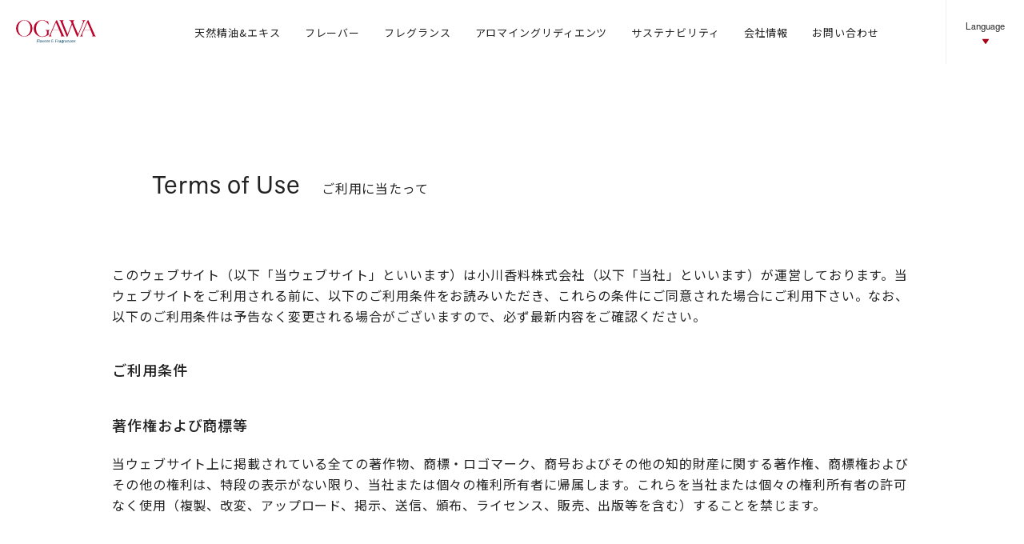

--- FILE ---
content_type: text/html; charset=UTF-8
request_url: http://www.ogawa.net/terms/
body_size: 14053
content:
<!DOCTYPE html>
<html lang="ja">
<head>
	<meta http-equiv="Content-Type" content="text/html; charset=utf-8">
	<meta http-equiv="X-UA-Compatible" content="IE=edge">
	<meta name="viewport" content="width=device-width">
	<!-- Google Tag Manager -->
	<script>(function(w,d,s,l,i){w[l]=w[l]||[];w[l].push({'gtm.start':
				new Date().getTime(),event:'gtm.js'});var f=d.getElementsByTagName(s)[0],
			j=d.createElement(s),dl=l!='dataLayer'?'&l='+l:'';j.async=true;j.src=
			'https://www.googletagmanager.com/gtm.js?id='+i+dl;f.parentNode.insertBefore(j,f);
		})(window,document,'script','dataLayer','GTM-5VVG5MX');</script>
	<!-- End Google Tag Manager -->

    <link rel="start" href="https://www.ogawa.net/" title="小川香料株式会社">
    <!-- Favicon -->
    <link rel="icon" href="http://www.ogawa.net/wp-content/themes/ogawa/assets/images/favicon.ico">
	<!-- title -->
			<meta property="og:title" content="ご利用に当たって ｜  小川香料株式会社">
		<meta name="twitter:title" content="ご利用に当たって ｜  小川香料株式会社">
		<title>ご利用に当たって ｜  小川香料株式会社</title>
	    <!-- OGP -->
	
    <meta property="og:url" content="https://www.ogawa.net/">
    <meta property="og:type" content="website">
			<meta name="description" content="香りを愛する。日本を愛する。小川香料は、日本で最も古くから、香りに向き合ってきた香料メーカーです。">
		<meta property="og:description" content="香りを愛する。日本を愛する。小川香料は、日本で最も古くから、香りに向き合ってきた香料メーカーです。">
		<meta name="twitter:description" content="香りを愛する。日本を愛する。小川香料は、日本で最も古くから、香りに向き合ってきた香料メーカーです。">
		<meta property="og:image" content="https://www.ogawa.net/wp-content/uploads/2021/07/ogp.png">
    <meta name="twitter:image" content="https://www.ogawa.net/wp-content/uploads/2021/07/ogp.png">

    <link href='https://unpkg.com/boxicons@2.0.7/css/boxicons.min.css' rel='stylesheet'>
	<link rel="stylesheet" href="https://unpkg.com/swiper@6/swiper-bundle.min.css">
    <link rel="stylesheet" href="http://www.ogawa.net/wp-content/themes/ogawa/assets/css/main.css" type="text/css">
    <script>
        window.lazySizesConfig = {
            addClasses: true
        };
    </script>
    <meta name='robots' content='max-image-preview:large' />
	<style>img:is([sizes="auto" i], [sizes^="auto," i]) { contain-intrinsic-size: 3000px 1500px }</style>
	<link rel="alternate" href="https://www.ogawa.net/terms/" hreflang="ja" />
<link rel="alternate" href="https://www.ogawa.net/en/terms/" hreflang="en" />
<link rel="alternate" href="https://www.ogawa.net/zh/terms/" hreflang="zh" />
<script type="text/javascript">
/* <![CDATA[ */
window._wpemojiSettings = {"baseUrl":"https:\/\/s.w.org\/images\/core\/emoji\/16.0.1\/72x72\/","ext":".png","svgUrl":"https:\/\/s.w.org\/images\/core\/emoji\/16.0.1\/svg\/","svgExt":".svg","source":{"concatemoji":"http:\/\/www.ogawa.net\/wp-includes\/js\/wp-emoji-release.min.js?ver=6.8.3"}};
/*! This file is auto-generated */
!function(s,n){var o,i,e;function c(e){try{var t={supportTests:e,timestamp:(new Date).valueOf()};sessionStorage.setItem(o,JSON.stringify(t))}catch(e){}}function p(e,t,n){e.clearRect(0,0,e.canvas.width,e.canvas.height),e.fillText(t,0,0);var t=new Uint32Array(e.getImageData(0,0,e.canvas.width,e.canvas.height).data),a=(e.clearRect(0,0,e.canvas.width,e.canvas.height),e.fillText(n,0,0),new Uint32Array(e.getImageData(0,0,e.canvas.width,e.canvas.height).data));return t.every(function(e,t){return e===a[t]})}function u(e,t){e.clearRect(0,0,e.canvas.width,e.canvas.height),e.fillText(t,0,0);for(var n=e.getImageData(16,16,1,1),a=0;a<n.data.length;a++)if(0!==n.data[a])return!1;return!0}function f(e,t,n,a){switch(t){case"flag":return n(e,"\ud83c\udff3\ufe0f\u200d\u26a7\ufe0f","\ud83c\udff3\ufe0f\u200b\u26a7\ufe0f")?!1:!n(e,"\ud83c\udde8\ud83c\uddf6","\ud83c\udde8\u200b\ud83c\uddf6")&&!n(e,"\ud83c\udff4\udb40\udc67\udb40\udc62\udb40\udc65\udb40\udc6e\udb40\udc67\udb40\udc7f","\ud83c\udff4\u200b\udb40\udc67\u200b\udb40\udc62\u200b\udb40\udc65\u200b\udb40\udc6e\u200b\udb40\udc67\u200b\udb40\udc7f");case"emoji":return!a(e,"\ud83e\udedf")}return!1}function g(e,t,n,a){var r="undefined"!=typeof WorkerGlobalScope&&self instanceof WorkerGlobalScope?new OffscreenCanvas(300,150):s.createElement("canvas"),o=r.getContext("2d",{willReadFrequently:!0}),i=(o.textBaseline="top",o.font="600 32px Arial",{});return e.forEach(function(e){i[e]=t(o,e,n,a)}),i}function t(e){var t=s.createElement("script");t.src=e,t.defer=!0,s.head.appendChild(t)}"undefined"!=typeof Promise&&(o="wpEmojiSettingsSupports",i=["flag","emoji"],n.supports={everything:!0,everythingExceptFlag:!0},e=new Promise(function(e){s.addEventListener("DOMContentLoaded",e,{once:!0})}),new Promise(function(t){var n=function(){try{var e=JSON.parse(sessionStorage.getItem(o));if("object"==typeof e&&"number"==typeof e.timestamp&&(new Date).valueOf()<e.timestamp+604800&&"object"==typeof e.supportTests)return e.supportTests}catch(e){}return null}();if(!n){if("undefined"!=typeof Worker&&"undefined"!=typeof OffscreenCanvas&&"undefined"!=typeof URL&&URL.createObjectURL&&"undefined"!=typeof Blob)try{var e="postMessage("+g.toString()+"("+[JSON.stringify(i),f.toString(),p.toString(),u.toString()].join(",")+"));",a=new Blob([e],{type:"text/javascript"}),r=new Worker(URL.createObjectURL(a),{name:"wpTestEmojiSupports"});return void(r.onmessage=function(e){c(n=e.data),r.terminate(),t(n)})}catch(e){}c(n=g(i,f,p,u))}t(n)}).then(function(e){for(var t in e)n.supports[t]=e[t],n.supports.everything=n.supports.everything&&n.supports[t],"flag"!==t&&(n.supports.everythingExceptFlag=n.supports.everythingExceptFlag&&n.supports[t]);n.supports.everythingExceptFlag=n.supports.everythingExceptFlag&&!n.supports.flag,n.DOMReady=!1,n.readyCallback=function(){n.DOMReady=!0}}).then(function(){return e}).then(function(){var e;n.supports.everything||(n.readyCallback(),(e=n.source||{}).concatemoji?t(e.concatemoji):e.wpemoji&&e.twemoji&&(t(e.twemoji),t(e.wpemoji)))}))}((window,document),window._wpemojiSettings);
/* ]]> */
</script>
<style id='wp-emoji-styles-inline-css' type='text/css'>

	img.wp-smiley, img.emoji {
		display: inline !important;
		border: none !important;
		box-shadow: none !important;
		height: 1em !important;
		width: 1em !important;
		margin: 0 0.07em !important;
		vertical-align: -0.1em !important;
		background: none !important;
		padding: 0 !important;
	}
</style>
<link rel='stylesheet' id='wp-block-library-css' href='http://www.ogawa.net/wp-includes/css/dist/block-library/style.min.css?ver=6.8.3' type='text/css' media='all' />
<style id='classic-theme-styles-inline-css' type='text/css'>
/*! This file is auto-generated */
.wp-block-button__link{color:#fff;background-color:#32373c;border-radius:9999px;box-shadow:none;text-decoration:none;padding:calc(.667em + 2px) calc(1.333em + 2px);font-size:1.125em}.wp-block-file__button{background:#32373c;color:#fff;text-decoration:none}
</style>
<style id='global-styles-inline-css' type='text/css'>
:root{--wp--preset--aspect-ratio--square: 1;--wp--preset--aspect-ratio--4-3: 4/3;--wp--preset--aspect-ratio--3-4: 3/4;--wp--preset--aspect-ratio--3-2: 3/2;--wp--preset--aspect-ratio--2-3: 2/3;--wp--preset--aspect-ratio--16-9: 16/9;--wp--preset--aspect-ratio--9-16: 9/16;--wp--preset--color--black: #000000;--wp--preset--color--cyan-bluish-gray: #abb8c3;--wp--preset--color--white: #ffffff;--wp--preset--color--pale-pink: #f78da7;--wp--preset--color--vivid-red: #cf2e2e;--wp--preset--color--luminous-vivid-orange: #ff6900;--wp--preset--color--luminous-vivid-amber: #fcb900;--wp--preset--color--light-green-cyan: #7bdcb5;--wp--preset--color--vivid-green-cyan: #00d084;--wp--preset--color--pale-cyan-blue: #8ed1fc;--wp--preset--color--vivid-cyan-blue: #0693e3;--wp--preset--color--vivid-purple: #9b51e0;--wp--preset--gradient--vivid-cyan-blue-to-vivid-purple: linear-gradient(135deg,rgba(6,147,227,1) 0%,rgb(155,81,224) 100%);--wp--preset--gradient--light-green-cyan-to-vivid-green-cyan: linear-gradient(135deg,rgb(122,220,180) 0%,rgb(0,208,130) 100%);--wp--preset--gradient--luminous-vivid-amber-to-luminous-vivid-orange: linear-gradient(135deg,rgba(252,185,0,1) 0%,rgba(255,105,0,1) 100%);--wp--preset--gradient--luminous-vivid-orange-to-vivid-red: linear-gradient(135deg,rgba(255,105,0,1) 0%,rgb(207,46,46) 100%);--wp--preset--gradient--very-light-gray-to-cyan-bluish-gray: linear-gradient(135deg,rgb(238,238,238) 0%,rgb(169,184,195) 100%);--wp--preset--gradient--cool-to-warm-spectrum: linear-gradient(135deg,rgb(74,234,220) 0%,rgb(151,120,209) 20%,rgb(207,42,186) 40%,rgb(238,44,130) 60%,rgb(251,105,98) 80%,rgb(254,248,76) 100%);--wp--preset--gradient--blush-light-purple: linear-gradient(135deg,rgb(255,206,236) 0%,rgb(152,150,240) 100%);--wp--preset--gradient--blush-bordeaux: linear-gradient(135deg,rgb(254,205,165) 0%,rgb(254,45,45) 50%,rgb(107,0,62) 100%);--wp--preset--gradient--luminous-dusk: linear-gradient(135deg,rgb(255,203,112) 0%,rgb(199,81,192) 50%,rgb(65,88,208) 100%);--wp--preset--gradient--pale-ocean: linear-gradient(135deg,rgb(255,245,203) 0%,rgb(182,227,212) 50%,rgb(51,167,181) 100%);--wp--preset--gradient--electric-grass: linear-gradient(135deg,rgb(202,248,128) 0%,rgb(113,206,126) 100%);--wp--preset--gradient--midnight: linear-gradient(135deg,rgb(2,3,129) 0%,rgb(40,116,252) 100%);--wp--preset--font-size--small: 13px;--wp--preset--font-size--medium: 20px;--wp--preset--font-size--large: 36px;--wp--preset--font-size--x-large: 42px;--wp--preset--spacing--20: 0.44rem;--wp--preset--spacing--30: 0.67rem;--wp--preset--spacing--40: 1rem;--wp--preset--spacing--50: 1.5rem;--wp--preset--spacing--60: 2.25rem;--wp--preset--spacing--70: 3.38rem;--wp--preset--spacing--80: 5.06rem;--wp--preset--shadow--natural: 6px 6px 9px rgba(0, 0, 0, 0.2);--wp--preset--shadow--deep: 12px 12px 50px rgba(0, 0, 0, 0.4);--wp--preset--shadow--sharp: 6px 6px 0px rgba(0, 0, 0, 0.2);--wp--preset--shadow--outlined: 6px 6px 0px -3px rgba(255, 255, 255, 1), 6px 6px rgba(0, 0, 0, 1);--wp--preset--shadow--crisp: 6px 6px 0px rgba(0, 0, 0, 1);}:where(.is-layout-flex){gap: 0.5em;}:where(.is-layout-grid){gap: 0.5em;}body .is-layout-flex{display: flex;}.is-layout-flex{flex-wrap: wrap;align-items: center;}.is-layout-flex > :is(*, div){margin: 0;}body .is-layout-grid{display: grid;}.is-layout-grid > :is(*, div){margin: 0;}:where(.wp-block-columns.is-layout-flex){gap: 2em;}:where(.wp-block-columns.is-layout-grid){gap: 2em;}:where(.wp-block-post-template.is-layout-flex){gap: 1.25em;}:where(.wp-block-post-template.is-layout-grid){gap: 1.25em;}.has-black-color{color: var(--wp--preset--color--black) !important;}.has-cyan-bluish-gray-color{color: var(--wp--preset--color--cyan-bluish-gray) !important;}.has-white-color{color: var(--wp--preset--color--white) !important;}.has-pale-pink-color{color: var(--wp--preset--color--pale-pink) !important;}.has-vivid-red-color{color: var(--wp--preset--color--vivid-red) !important;}.has-luminous-vivid-orange-color{color: var(--wp--preset--color--luminous-vivid-orange) !important;}.has-luminous-vivid-amber-color{color: var(--wp--preset--color--luminous-vivid-amber) !important;}.has-light-green-cyan-color{color: var(--wp--preset--color--light-green-cyan) !important;}.has-vivid-green-cyan-color{color: var(--wp--preset--color--vivid-green-cyan) !important;}.has-pale-cyan-blue-color{color: var(--wp--preset--color--pale-cyan-blue) !important;}.has-vivid-cyan-blue-color{color: var(--wp--preset--color--vivid-cyan-blue) !important;}.has-vivid-purple-color{color: var(--wp--preset--color--vivid-purple) !important;}.has-black-background-color{background-color: var(--wp--preset--color--black) !important;}.has-cyan-bluish-gray-background-color{background-color: var(--wp--preset--color--cyan-bluish-gray) !important;}.has-white-background-color{background-color: var(--wp--preset--color--white) !important;}.has-pale-pink-background-color{background-color: var(--wp--preset--color--pale-pink) !important;}.has-vivid-red-background-color{background-color: var(--wp--preset--color--vivid-red) !important;}.has-luminous-vivid-orange-background-color{background-color: var(--wp--preset--color--luminous-vivid-orange) !important;}.has-luminous-vivid-amber-background-color{background-color: var(--wp--preset--color--luminous-vivid-amber) !important;}.has-light-green-cyan-background-color{background-color: var(--wp--preset--color--light-green-cyan) !important;}.has-vivid-green-cyan-background-color{background-color: var(--wp--preset--color--vivid-green-cyan) !important;}.has-pale-cyan-blue-background-color{background-color: var(--wp--preset--color--pale-cyan-blue) !important;}.has-vivid-cyan-blue-background-color{background-color: var(--wp--preset--color--vivid-cyan-blue) !important;}.has-vivid-purple-background-color{background-color: var(--wp--preset--color--vivid-purple) !important;}.has-black-border-color{border-color: var(--wp--preset--color--black) !important;}.has-cyan-bluish-gray-border-color{border-color: var(--wp--preset--color--cyan-bluish-gray) !important;}.has-white-border-color{border-color: var(--wp--preset--color--white) !important;}.has-pale-pink-border-color{border-color: var(--wp--preset--color--pale-pink) !important;}.has-vivid-red-border-color{border-color: var(--wp--preset--color--vivid-red) !important;}.has-luminous-vivid-orange-border-color{border-color: var(--wp--preset--color--luminous-vivid-orange) !important;}.has-luminous-vivid-amber-border-color{border-color: var(--wp--preset--color--luminous-vivid-amber) !important;}.has-light-green-cyan-border-color{border-color: var(--wp--preset--color--light-green-cyan) !important;}.has-vivid-green-cyan-border-color{border-color: var(--wp--preset--color--vivid-green-cyan) !important;}.has-pale-cyan-blue-border-color{border-color: var(--wp--preset--color--pale-cyan-blue) !important;}.has-vivid-cyan-blue-border-color{border-color: var(--wp--preset--color--vivid-cyan-blue) !important;}.has-vivid-purple-border-color{border-color: var(--wp--preset--color--vivid-purple) !important;}.has-vivid-cyan-blue-to-vivid-purple-gradient-background{background: var(--wp--preset--gradient--vivid-cyan-blue-to-vivid-purple) !important;}.has-light-green-cyan-to-vivid-green-cyan-gradient-background{background: var(--wp--preset--gradient--light-green-cyan-to-vivid-green-cyan) !important;}.has-luminous-vivid-amber-to-luminous-vivid-orange-gradient-background{background: var(--wp--preset--gradient--luminous-vivid-amber-to-luminous-vivid-orange) !important;}.has-luminous-vivid-orange-to-vivid-red-gradient-background{background: var(--wp--preset--gradient--luminous-vivid-orange-to-vivid-red) !important;}.has-very-light-gray-to-cyan-bluish-gray-gradient-background{background: var(--wp--preset--gradient--very-light-gray-to-cyan-bluish-gray) !important;}.has-cool-to-warm-spectrum-gradient-background{background: var(--wp--preset--gradient--cool-to-warm-spectrum) !important;}.has-blush-light-purple-gradient-background{background: var(--wp--preset--gradient--blush-light-purple) !important;}.has-blush-bordeaux-gradient-background{background: var(--wp--preset--gradient--blush-bordeaux) !important;}.has-luminous-dusk-gradient-background{background: var(--wp--preset--gradient--luminous-dusk) !important;}.has-pale-ocean-gradient-background{background: var(--wp--preset--gradient--pale-ocean) !important;}.has-electric-grass-gradient-background{background: var(--wp--preset--gradient--electric-grass) !important;}.has-midnight-gradient-background{background: var(--wp--preset--gradient--midnight) !important;}.has-small-font-size{font-size: var(--wp--preset--font-size--small) !important;}.has-medium-font-size{font-size: var(--wp--preset--font-size--medium) !important;}.has-large-font-size{font-size: var(--wp--preset--font-size--large) !important;}.has-x-large-font-size{font-size: var(--wp--preset--font-size--x-large) !important;}
:where(.wp-block-post-template.is-layout-flex){gap: 1.25em;}:where(.wp-block-post-template.is-layout-grid){gap: 1.25em;}
:where(.wp-block-columns.is-layout-flex){gap: 2em;}:where(.wp-block-columns.is-layout-grid){gap: 2em;}
:root :where(.wp-block-pullquote){font-size: 1.5em;line-height: 1.6;}
</style>
<link rel='stylesheet' id='wp-pagenavi-css' href='http://www.ogawa.net/wp-content/plugins/wp-pagenavi/pagenavi-css.css?ver=2.70' type='text/css' media='all' />
<link rel="https://api.w.org/" href="https://www.ogawa.net/wp-json/" /><link rel="alternate" title="JSON" type="application/json" href="https://www.ogawa.net/wp-json/wp/v2/pages/26" /><meta name="generator" content="WordPress 6.8.3" />
<link rel="canonical" href="https://www.ogawa.net/terms/" />
<link rel='shortlink' href='https://www.ogawa.net/?p=26' />
<link rel="alternate" title="oEmbed (JSON)" type="application/json+oembed" href="https://www.ogawa.net/wp-json/oembed/1.0/embed?url=https%3A%2F%2Fwww.ogawa.net%2Fterms%2F" />
<link rel="alternate" title="oEmbed (XML)" type="text/xml+oembed" href="https://www.ogawa.net/wp-json/oembed/1.0/embed?url=https%3A%2F%2Fwww.ogawa.net%2Fterms%2F&#038;format=xml" />
</head>
<body>
<!-- Google Tag Manager (noscript) -->
<noscript><iframe src="https://www.googletagmanager.com/ns.html?id=GTM-5VVG5MX"
				  height="0" width="0" style="display:none;visibility:hidden"></iframe></noscript>
<!-- End Google Tag Manager (noscript) -->
<header class="Header">
    <div class="wrap">
        <h1 class="Header_logo">
            		<a href="/" class="Logo" alt="小川香料株式会社">
		<svg xmlns="http://www.w3.org/2000/svg" width="145.99" height="41.697" viewBox="0 0 145.99 41.697"><g transform="translate(-253.424 -113.761)"><g transform="translate(290.905 148.129)"><path d="M336.52,191.71c0-.222-.1-.286-.405-.333v-.111h3.763c0,.389.016.786.048,1.175h-.159c-.1-.635-.365-.731-.714-.731H337.3v1.858h1.151c.358-.024.452-.08.492-.445h.159c-.024.262-.047.461-.047.643,0,.231.023.429.047.691h-.159c-.039-.365-.134-.421-.492-.445H337.3v1.89c0,.222.095.286.4.334v.111c-.167,0-.493-.047-.795-.047s-.627.047-.794.047v-.111c.31-.048.405-.111.405-.334Z" transform="translate(-336.115 -190.504)" fill="#004166"/><path d="M345.707,190.331c0-.183-.071-.223-.285-.286-.056-.016-.112-.024-.183-.04v-.063c.373-.1.905-.246,1.191-.358-.016.373-.04.747-.04,1.12v4.311c0,.19.207.278.429.3v.111c-.27-.024-.485-.047-.771-.047s-.5.024-.77.047v-.111c.222-.024.428-.112.428-.3Z" transform="translate(-341.103 -189.584)" fill="#004166"/><path d="M350.586,194.256a3.122,3.122,0,0,1,1.2-.222c.865,0,1.5.365,1.5,1.382v1.873c0,.262.031.445.325.461v.111c-.167-.015-.325-.047-.492-.047-.151,0-.31.032-.469.047v-.754h-.015a1.323,1.323,0,0,1-1.326.833,1.028,1.028,0,0,1-1.167-1.072c0-.643.421-1.024,1.231-1.135l1.12-.15c.151-.024.159-.167.159-.278,0-.564-.31-.826-.865-.826a1.184,1.184,0,0,0-1.159.643h-.087Zm1.024,1.866c-.556.1-.786.325-.786.707,0,.437.3.619.715.619.755,0,1.072-.8,1.072-1.342v-.159Z" transform="translate(-343.783 -192.017)" fill="#004166"/><path d="M358.621,194.55a.375.375,0,0,0-.317-.23v-.111c.3.024.6.048.905.048a5.743,5.743,0,0,0,.635-.048v.111c-.277.008-.4.071-.4.167a1.993,1.993,0,0,0,.206.611l.786,1.961h.008l.786-2.112a1.458,1.458,0,0,0,.1-.365c0-.127-.047-.222-.4-.262v-.111c.254.024.5.048.746.048a3.939,3.939,0,0,0,.524-.048v.111c-.191.032-.3.159-.436.5l-1.207,3.136h-.485Z" transform="translate(-348.246 -192.113)" fill="#004166"/><path d="M369.578,194.034a1.867,1.867,0,0,1,1.874,1.953,1.9,1.9,0,1,1-3.8-.024A1.871,1.871,0,0,1,369.578,194.034Zm.056,3.462a1.207,1.207,0,0,0,1.135-1.358c0-.7-.318-1.66-1.222-1.66a1.211,1.211,0,0,0-1.207,1.342C368.34,196.63,368.753,197.5,369.634,197.5Z" transform="translate(-353.36 -192.017)" fill="#004166"/><path d="M377.77,194.812c0-.27-.1-.341-.365-.357v-.063c.349-.1.786-.254,1.072-.357-.016.174-.024.444-.024.714h.016a1.153,1.153,0,0,1,.984-.635.648.648,0,0,1,.31.063c.015.175.032.389.032.667a.879.879,0,0,0-.517-.19.9.9,0,0,0-.825.976v1.819c0,.19.206.278.429.3v.111c-.27-.024-.485-.047-.77-.047s-.5.024-.77.047v-.111c.222-.024.428-.112.428-.3Z" transform="translate(-358.655 -192.017)" fill="#004166"/><path d="M383.264,196.837h.1a1.22,1.22,0,0,0,1.262.707c.6,0,.921-.254.921-.6,0-.413-.2-.484-1.135-.675-.747-.15-1.167-.468-1.167-1.033,0-.707.611-1.2,1.636-1.2a6.6,6.6,0,0,1,1.04.15v.889H385.8a.961.961,0,0,0-.976-.643c-.572,0-.953.238-.953.659,0,.373.341.469,1.032.6.834.159,1.223.373,1.223,1.072,0,.747-.611,1.183-1.652,1.183a2.51,2.51,0,0,1-1.151-.277Z" transform="translate(-361.88 -192.017)" fill="#004166"/><path d="M398.884,192.073a1.06,1.06,0,0,0-1.072-.691.953.953,0,0,0-1.04.953c0,.7.6.929,1.239.929.1,0,.143.032.143.1s-.04.087-.143.1c-.85.064-1.66.238-1.66,1.239a1.27,1.27,0,0,0,1.31,1.231,1.308,1.308,0,0,0,1.406-1.429h-.461c-.357,0-.643.048-.723.294h-.111a.737.737,0,0,1,.794-.739h1.024c.373,0,.524-.055.627-.2.016-.015.023-.032.031-.032.024,0,.032.032.032.079,0,.207-.167.572-.723.611a1.792,1.792,0,0,1-2.017,1.762c-1.485,0-1.922-.921-1.922-1.564,0-.849.532-1.223,1.295-1.405v-.016a1.061,1.061,0,0,1-.873-.969c0-.937,1.016-1.334,1.762-1.334a3.557,3.557,0,0,1,1.112.191,8.581,8.581,0,0,0,.078.9Z" transform="translate(-368.649 -190.35)" fill="#004166"/><path d="M412.421,191.71c0-.222-.095-.286-.4-.333v-.111h3.763c0,.389.016.786.048,1.175h-.159c-.1-.635-.365-.731-.714-.731H413.2v1.858h1.151c.357-.024.453-.08.493-.445H415c-.024.262-.047.461-.047.643,0,.231.024.429.047.691h-.158c-.04-.365-.135-.421-.493-.445H413.2v1.89c0,.222.1.286.4.334v.111c-.166,0-.492-.047-.794-.047s-.627.047-.794.047v-.111c.31-.048.4-.111.4-.334Z" transform="translate(-377.612 -190.504)" fill="#004166"/><path d="M421.552,194.812c0-.27-.1-.341-.365-.357v-.063c.349-.1.786-.254,1.072-.357-.016.174-.024.444-.024.714h.015a1.154,1.154,0,0,1,.985-.635.643.643,0,0,1,.309.063c.016.175.032.389.032.667a.876.876,0,0,0-.516-.19.9.9,0,0,0-.825.976v1.819c0,.19.206.278.428.3v.111c-.27-.024-.484-.047-.771-.047s-.5.024-.77.047v-.111c.222-.024.429-.112.429-.3Z" transform="translate(-382.591 -192.017)" fill="#004166"/><path d="M427.449,194.256a3.121,3.121,0,0,1,1.2-.222c.865,0,1.5.365,1.5,1.382v1.873c0,.262.032.445.325.461v.111c-.167-.015-.325-.047-.492-.047-.151,0-.309.032-.469.047v-.754H429.5a1.322,1.322,0,0,1-1.326.833A1.028,1.028,0,0,1,427,196.868c0-.643.421-1.024,1.231-1.135l1.119-.15c.151-.024.159-.167.159-.278,0-.564-.31-.826-.865-.826a1.184,1.184,0,0,0-1.159.643H427.4Zm1.024,1.866c-.555.1-.786.325-.786.707,0,.437.3.619.714.619.754,0,1.072-.8,1.072-1.342v-.159Z" transform="translate(-385.807 -192.017)" fill="#004166"/><path d="M436.193,196.257a1.393,1.393,0,0,1-.365-.913,1.345,1.345,0,0,1,1.477-1.309,6.813,6.813,0,0,1,.706.048,5.444,5.444,0,0,0,.715.063,1.973,1.973,0,0,0,.429-.048l-.1.4a1.112,1.112,0,0,1-.317.047,1.266,1.266,0,0,1-.4-.055l-.016.016a1.147,1.147,0,0,1,.373.858c0,.635-.436,1.27-1.54,1.27a1.509,1.509,0,0,1-.738-.2c-.317.223-.389.31-.389.461,0,.127.151.3.468.3h1.31c1.016,0,1.286.468,1.286.921,0,.691-.754,1.231-1.763,1.231-.555,0-1.4-.119-1.4-.826a.737.737,0,0,1,.1-.365l.516-.231a.929.929,0,0,0-.072.334.8.8,0,0,0,.881.738c.437,0,1.1-.2,1.1-.746,0-.374-.223-.421-.587-.421h-1.223c-.675,0-1.175-.174-1.207-.794a.86.86,0,0,1,.056-.349Zm1.119-.024c.476,0,.659-.388.659-.794,0-.461-.223-1.009-.8-1.009a.666.666,0,0,0-.659.715C436.51,195.63,436.741,196.233,437.312,196.233Z" transform="translate(-390.422 -192.017)" fill="#004166"/><path d="M444.9,194.812c0-.27-.1-.341-.366-.357v-.063c.35-.1.786-.254,1.072-.357-.016.174-.024.444-.024.714h.016a1.153,1.153,0,0,1,.984-.635.646.646,0,0,1,.31.063c.016.175.032.389.032.667a.88.88,0,0,0-.517-.19.9.9,0,0,0-.826.976v1.819c0,.19.207.278.429.3v.111c-.27-.024-.484-.047-.771-.047s-.5.024-.77.047v-.111c.222-.024.429-.112.429-.3Z" transform="translate(-395.355 -192.017)" fill="#004166"/><path d="M450.793,194.256a3.124,3.124,0,0,1,1.2-.222c.866,0,1.5.365,1.5,1.382v1.873c0,.262.032.445.326.461v.111c-.167-.015-.326-.047-.492-.047-.151,0-.31.032-.468.047v-.754h-.016a1.323,1.323,0,0,1-1.326.833,1.028,1.028,0,0,1-1.167-1.072c0-.643.42-1.024,1.23-1.135l1.12-.15c.15-.024.159-.167.159-.278,0-.564-.31-.826-.866-.826a1.185,1.185,0,0,0-1.159.643h-.087Zm1.025,1.866c-.556.1-.786.325-.786.707,0,.437.3.619.715.619.754,0,1.072-.8,1.072-1.342v-.159Z" transform="translate(-398.57 -192.017)" fill="#004166"/><path d="M459.483,194.812c0-.27-.1-.341-.365-.357v-.063c.349-.1.786-.254,1.072-.357-.016.174-.024.444-.024.635h.016a1.153,1.153,0,0,1,1.016-.635c.763,0,1.271.444,1.271,1.4v1.945c0,.238.064.342.366.374v.111c-.151-.015-.366-.047-.548-.047-.135,0-.405.032-.548.047a5.032,5.032,0,0,0,.048-.516V195.3c0-.587-.3-.779-.675-.779a1.023,1.023,0,0,0-.945,1.136v1.786c0,.19.206.278.428.3v.111c-.27-.024-.484-.047-.77-.047s-.5.024-.77.047v-.111c.223-.024.429-.112.429-.3Z" transform="translate(-403.329 -192.017)" fill="#004166"/><path d="M471.9,197.472a1.85,1.85,0,0,1-1.191.468,1.781,1.781,0,0,1-1.866-1.977,1.935,1.935,0,0,1,1.921-1.929,3.534,3.534,0,0,1,1,.159,7.846,7.846,0,0,0,0,.969h-.111a.957.957,0,0,0-.929-.731c-.548,0-1.2.421-1.2,1.564a1.339,1.339,0,0,0,1.3,1.453,1.859,1.859,0,0,0,1.143-.485Z" transform="translate(-408.682 -192.017)" fill="#004166"/><path d="M477.348,195.844a1.47,1.47,0,0,0,1.533,1.556,1.933,1.933,0,0,0,1.286-.524l-.055.516a2.406,2.406,0,0,1-1.628.548,1.84,1.84,0,0,1-1.866-1.977,1.872,1.872,0,0,1,1.921-1.929,1.647,1.647,0,0,1,1.811,1.81Zm2.224-.4a.956.956,0,0,0-1.024-1.016,1.147,1.147,0,0,0-1.151,1.016Z" transform="translate(-412.932 -192.017)" fill="#004166"/><path d="M486.4,196.837h.1a1.22,1.22,0,0,0,1.262.707c.6,0,.921-.254.921-.6,0-.413-.2-.484-1.135-.675-.746-.15-1.167-.468-1.167-1.033,0-.707.612-1.2,1.635-1.2a6.606,6.606,0,0,1,1.04.15v.889h-.111a.961.961,0,0,0-.977-.643c-.571,0-.953.238-.953.659,0,.373.341.469,1.033.6.834.159,1.222.373,1.222,1.072,0,.747-.612,1.183-1.652,1.183a2.512,2.512,0,0,1-1.151-.277Z" transform="translate(-418.266 -192.017)" fill="#004166"/></g><g transform="translate(253.424 113.761)"><path d="M268.488,113.761A15.041,15.041,0,1,0,283.552,128.8,15.052,15.052,0,0,0,268.488,113.761Zm0,29.453c-6.294,0-11.4-6.453-11.4-14.413s5.1-14.414,11.4-14.414,11.4,6.454,11.4,14.414S274.782,143.214,268.488,143.214Z" transform="translate(-253.424 -113.761)" fill="#bb0029"/><path d="M352.357,122.452c.06.317-.136-.008-.136-.008-5.815-8.37-11.722-7.84-11.722-7.84-6.344,0-11.488,6.513-11.488,14.547S334.155,143.7,340.5,143.7a13.048,13.048,0,0,0,6.65-2.043h0a3.207,3.207,0,0,0,1.275-1.561l0-.007a10.59,10.59,0,0,0,.548-3.672,11.4,11.4,0,0,0-.247-2.375h0a3.069,3.069,0,0,0-2.144-2.241,1.006,1.006,0,0,1-.182-.068s-.036,0-.036-.084v-.29h-.011a13.6,13.6,0,0,0,4.011.436c.4,0,2.047-.108,3.39-.282.113-.015.045.06.045.06a3.476,3.476,0,0,1-.848.684,1.773,1.773,0,0,0-.689,1.031l0,.005a23.426,23.426,0,0,0-.435,4.667,19.373,19.373,0,0,0,.18,2.657h-.013a10.961,10.961,0,0,0-2.545,1.27,16.94,16.94,0,0,1-8.951,2.5,15.235,15.235,0,1,1,0-30.461,15.181,15.181,0,0,1,7.177,1.888h0a4.817,4.817,0,0,0,3.054.519l-.008-.006a.377.377,0,0,1,.06,0,.353.353,0,0,1,.341.262h0a39.622,39.622,0,0,0,.957,4.8Z" transform="translate(-292.494 -113.848)" fill="#bb0029"/><path d="M391.389,132.809l-2.734,6.492a4.374,4.374,0,0,0-.268,1.268,3.274,3.274,0,0,0,1.445,2.768v.127h-5.586v-.127c.919-.543,1.4-.526,2.417-2.752l11.444-25.593,1.44-.825,12.221,27.259a5.011,5.011,0,0,0,1.91,1.911v.127h-7.625v-.127a1.65,1.65,0,0,0,1.481-1.821,2.57,2.57,0,0,0-.177-.888l-3.278-7.819Zm6.494-14.389-6.137,13.747H403.9Z" transform="translate(-324.948 -113.983)" fill="#bb0029"/><path d="M475.894,114.831h-7.368V115a2.271,2.271,0,0,1,2.5,2.394,4.828,4.828,0,0,1-.259,1.319l-2.645,6.747-6.162,14.278-6.33-14.278-2.72-7.1a2.472,2.472,0,0,1-.136-.525s.989-2.829,2.4-2.829l.024-.167h-9.884v.177a4.237,4.237,0,0,1,3.523,2.515l1.329,3.2-1.855,4.732-5.541,14.278-5.923-14.278-2.719-7.1a2.843,2.843,0,0,1-.171-.924,2.653,2.653,0,0,1,1.647-2.42v-.177h-8.167v.177c1.8,0,2.474,2.232,2.62,2.515l11.447,27.58.923-.858,8.485-21.72,9.371,22.578.923-.858,11.183-25.991c.987-2.313,1.993-3.14,3.5-3.14Z" transform="translate(-348.563 -114.346)" fill="#bb0029"/><path d="M517.716,132.809l-2.733,6.492a4.346,4.346,0,0,0-.268,1.268,3.274,3.274,0,0,0,1.445,2.768v.127h-5.587v-.127c.92-.543,1.4-.526,2.418-2.752l11.443-25.593,1.44-.825,12.221,27.259a5.007,5.007,0,0,0,1.91,1.911v.127H532.38v-.127a1.65,1.65,0,0,0,1.48-1.821,2.6,2.6,0,0,0-.176-.888l-3.278-7.819Zm6.494-14.389-6.137,13.747h12.153Z" transform="translate(-394.015 -113.983)" fill="#bb0029"/></g></g></svg>
</a>
        </h1>

        <nav class="Header_nav HeaderNav -mobile">
			<div class="HeaderNav_wrap">
            	<ul class="HeaderNav_menu">
                <li class="Menu">
											<a href="/products/"><b>天然精油&エキス</b></a>
					
                </li>
				<li class="Menu">
											<a href="/products/flavor/">
							<b>フレーバー</b>
						</a>
					                </li>
				<li class="Menu">
											<a href="/products/fragrance/">
							<b>フレグランス</b>
						</a>
									</li>
					<li class="Menu">
													<a href="/products/aromaingredients/">
								<b>アロマイングリディエンツ</b>
							</a>
											</li>
				<li class="Menu">
											<a href="/sustainability/">
							<b>サステナビリティ</b>
						</a>
									</li>
				<li class="Menu -withsub ToggleNav" aria-expanded="false">
											<a href="/company/">
							<b>会社情報</b>
						</a>
										<button class="ToggleNav_btn -closed" aria-selected="false">
						<i class='bx bx-plus'></i>
					</button>
					<div class="HeaderNav_subArea ToggleNav_content -closed" aria-hidden="true">
						<div class="CompanySubNav">
							<div class="CompanySubNav_heading btnToSubnav">
																	<a href="/company/">会社情報 TOP</a>
															</div>
							<div class="CompanySubNav_nav">
								<div class="SubNavItem">

									<ul>
																					<li>
																									<a href="/company/#acquisition">取得認証</a>
																							</li>
											<li>
																									<a href="/company/#ourbusiness">事業内容</a>
																								</li>
											<li>
																									<a href="/company/#developement">事業展開</a>
																							</li>
											<li>
																									<a href="/company/#history">沿革</a>
																							</li>
																			</ul>

								</div>
								<div class="SubNavItem">
									<ul>
																					<li>
												<a href="/company/#message">社長メッセージ</a>
																							</li>
											<li>
												<a href="/csr/">生産者・地域との連携</a>
																							</li>
											<li>
												<a href="/company/#initiatives">環境への取組み</a>
																							</li>
											<li>
												<a href="/voice/">社員の声</a>
																							</li>
																			</ul>
								</div>
								<div class="SubNavItem">
									<ul>
										<li>
																							<a href="/network/">ネットワーク</a>
																					</li>
										<li>
																							<a href="/news/">ニュース</a>
																					</li>
										<li>
																							<a href="/contact/">お問い合わせ</a>
																					</li>
									</ul>
								</div>
							</div>

						</div>
					</div>
                </li>
				<li class="Menu">
											<a href="/contact/">
							<b>お問い合わせ</b>
						</a>
					                </li>
            </ul>
			</div>
        </nav>
        <div class="Header_lang -pc">
            <button class="ChangeLang_btn" aria-selected="false">
				Language
				<i class='bx bxs-down-arrow'></i>
			</button>
			<div class="ChangeLang_box" aria-hidden="true">
				<div class="ChangeLang"><ul>
	<li class="lang-item lang-item-17 lang-item-ja current-lang lang-item-first"><a  lang="ja" hreflang="ja" href="https://www.ogawa.net/terms/">JP</a></li>
	<li class="lang-item lang-item-20 lang-item-en"><a  lang="en-US" hreflang="en-US" href="https://www.ogawa.net/en/terms/">EN</a></li>
	<li class="lang-item lang-item-138 lang-item-zh"><a  lang="zh-CN" hreflang="zh-CN" href="https://www.ogawa.net/zh/terms/">CH</a></li>
</ul>
</div>			</div>
        </div>
		<div class="Header_lang__sp">
			<i class='bx bxs-right-arrow'></i>
			<select name="lang_choice_1" id="lang_choice_1" class="pll-switcher-select">
	<option value="https://www.ogawa.net/terms/" lang="ja" selected='selected'>JP</option>
	<option value="https://www.ogawa.net/en/terms/" lang="en-US">EN</option>
	<option value="https://www.ogawa.net/zh/terms/" lang="zh-CN">CH</option>

</select>
<script type="text/javascript">
					document.getElementById( "lang_choice_1" ).addEventListener( "change", function ( event ) { location.href = event.currentTarget.value; } )
				</script>		</div>
		<div class="Header_menuBtn">
			<button class="MenuBtn" aria-selected="false">
				<span></span>
				<span></span>
				<span></span>
			</button>
		</div><!-- //.Header_menuBtn -->
    </div>
</header>


<main class="mainContainer">
    <article class="Page">

        <div class="SimplePageHeader">
            <div class="PageHeading ">
    <h2>
		<span>Terms of Use</span>
				<b>ご利用に当たって</b>
		    </h2>
</div>
        </div>

        <div class="PageContent">
            <p>このウェブサイト（以下「当ウェブサイト」といいます）は小川香料株式会社（以下「当社」といいます）が運営しております。当ウェブサイトをご利用される前に、以下のご利用条件をお読みいただき、これらの条件にご同意された場合にご利用下さい。なお、以下のご利用条件は予告なく変更される場合がございますので、必ず最新内容をご確認ください。</p>
<h3>ご利用条件</h3>
<h4>著作権および商標等</h4>
<p>当ウェブサイト上に掲載されている全ての著作物、商標・ロゴマーク、商号およびその他の知的財産に関する著作権、商標権およびその他の権利は、特段の表示がない限り、当社または個々の権利所有者に帰属します。これらを当社または個々の権利所有者の許可なく使用（複製、改変、アップロード、掲示、送信、頒布、ライセンス、販売、出版等を含む）することを禁じます。</p>

<hr />

<h4>当ウェブサイト上の情報</h4>
<p>当社は、当ウェブサイト上の情報が正確であるように努めておりますが、その正確さ・完全性などについての保証をするものではありません。また、これらの情報や製品・サービスは、今後予告なしに変更される場合がありますので、最新の情報等につきましては、当社にお問い合わせください。また、予告なくご利用条件や、プライバシー・ポリシー等を変更することがありますので、ご了承ください。</p>

<hr />

<h4>免責事項</h4>
<p>当ウェブサイトの情報は、ご自身のご判断と責任のもとでご利用ください。当社は、当ウェブサイトのご利用に関連して生じたいかなる損害・損失・トラブルについても責任を負いません。</p>

<hr />

<h4>準拠法および裁判管轄</h4>
<p>当ウェブサイトの利用並びに本ご利用条件の解釈および適用につきましては、他に別段の定めのない限り、日本国法に準拠するものとします。また、当ウェブサイトの利用に関するあらゆる紛争については、他に別段の定めのない限り、東京地方裁判所を第一審の専属管轄裁判所とします。</p>

<hr />

<h4>リンクについて</h4>
<p>当ウェブサイトにリンクされる場合は、以下の点にご注意ください。</p>
<ul>
 	<li>営利目的のサイトまたは公序良俗に反するサイトとのリンクはお断りいたします。</li>
 	<li>リンクは、トップページ（https://www.ogawa.net/）に設定してください。当ウェブサイトにリンクされる場合、当社名の表記は「小川香料株式会社」または「小川香料」のいずれかを用いてください。</li>
 	<li>当社は、当ウェブサイトからのリンクに関し、リンク先のウェブサイトの内容を保証するものでなく、何らの責任を負いません。</li>
</ul>        </div>

    </article>
</main>

<footer class="Footer">
    <div class="Footer_wrap">
        <div class="Footer_logo">
            		<a href="/" class="Logo" alt="小川香料株式会社">
		<svg xmlns="http://www.w3.org/2000/svg" width="145.99" height="41.697" viewBox="0 0 145.99 41.697"><g transform="translate(-253.424 -113.761)"><g transform="translate(290.905 148.129)"><path d="M336.52,191.71c0-.222-.1-.286-.405-.333v-.111h3.763c0,.389.016.786.048,1.175h-.159c-.1-.635-.365-.731-.714-.731H337.3v1.858h1.151c.358-.024.452-.08.492-.445h.159c-.024.262-.047.461-.047.643,0,.231.023.429.047.691h-.159c-.039-.365-.134-.421-.492-.445H337.3v1.89c0,.222.095.286.4.334v.111c-.167,0-.493-.047-.795-.047s-.627.047-.794.047v-.111c.31-.048.405-.111.405-.334Z" transform="translate(-336.115 -190.504)" fill="#004166"/><path d="M345.707,190.331c0-.183-.071-.223-.285-.286-.056-.016-.112-.024-.183-.04v-.063c.373-.1.905-.246,1.191-.358-.016.373-.04.747-.04,1.12v4.311c0,.19.207.278.429.3v.111c-.27-.024-.485-.047-.771-.047s-.5.024-.77.047v-.111c.222-.024.428-.112.428-.3Z" transform="translate(-341.103 -189.584)" fill="#004166"/><path d="M350.586,194.256a3.122,3.122,0,0,1,1.2-.222c.865,0,1.5.365,1.5,1.382v1.873c0,.262.031.445.325.461v.111c-.167-.015-.325-.047-.492-.047-.151,0-.31.032-.469.047v-.754h-.015a1.323,1.323,0,0,1-1.326.833,1.028,1.028,0,0,1-1.167-1.072c0-.643.421-1.024,1.231-1.135l1.12-.15c.151-.024.159-.167.159-.278,0-.564-.31-.826-.865-.826a1.184,1.184,0,0,0-1.159.643h-.087Zm1.024,1.866c-.556.1-.786.325-.786.707,0,.437.3.619.715.619.755,0,1.072-.8,1.072-1.342v-.159Z" transform="translate(-343.783 -192.017)" fill="#004166"/><path d="M358.621,194.55a.375.375,0,0,0-.317-.23v-.111c.3.024.6.048.905.048a5.743,5.743,0,0,0,.635-.048v.111c-.277.008-.4.071-.4.167a1.993,1.993,0,0,0,.206.611l.786,1.961h.008l.786-2.112a1.458,1.458,0,0,0,.1-.365c0-.127-.047-.222-.4-.262v-.111c.254.024.5.048.746.048a3.939,3.939,0,0,0,.524-.048v.111c-.191.032-.3.159-.436.5l-1.207,3.136h-.485Z" transform="translate(-348.246 -192.113)" fill="#004166"/><path d="M369.578,194.034a1.867,1.867,0,0,1,1.874,1.953,1.9,1.9,0,1,1-3.8-.024A1.871,1.871,0,0,1,369.578,194.034Zm.056,3.462a1.207,1.207,0,0,0,1.135-1.358c0-.7-.318-1.66-1.222-1.66a1.211,1.211,0,0,0-1.207,1.342C368.34,196.63,368.753,197.5,369.634,197.5Z" transform="translate(-353.36 -192.017)" fill="#004166"/><path d="M377.77,194.812c0-.27-.1-.341-.365-.357v-.063c.349-.1.786-.254,1.072-.357-.016.174-.024.444-.024.714h.016a1.153,1.153,0,0,1,.984-.635.648.648,0,0,1,.31.063c.015.175.032.389.032.667a.879.879,0,0,0-.517-.19.9.9,0,0,0-.825.976v1.819c0,.19.206.278.429.3v.111c-.27-.024-.485-.047-.77-.047s-.5.024-.77.047v-.111c.222-.024.428-.112.428-.3Z" transform="translate(-358.655 -192.017)" fill="#004166"/><path d="M383.264,196.837h.1a1.22,1.22,0,0,0,1.262.707c.6,0,.921-.254.921-.6,0-.413-.2-.484-1.135-.675-.747-.15-1.167-.468-1.167-1.033,0-.707.611-1.2,1.636-1.2a6.6,6.6,0,0,1,1.04.15v.889H385.8a.961.961,0,0,0-.976-.643c-.572,0-.953.238-.953.659,0,.373.341.469,1.032.6.834.159,1.223.373,1.223,1.072,0,.747-.611,1.183-1.652,1.183a2.51,2.51,0,0,1-1.151-.277Z" transform="translate(-361.88 -192.017)" fill="#004166"/><path d="M398.884,192.073a1.06,1.06,0,0,0-1.072-.691.953.953,0,0,0-1.04.953c0,.7.6.929,1.239.929.1,0,.143.032.143.1s-.04.087-.143.1c-.85.064-1.66.238-1.66,1.239a1.27,1.27,0,0,0,1.31,1.231,1.308,1.308,0,0,0,1.406-1.429h-.461c-.357,0-.643.048-.723.294h-.111a.737.737,0,0,1,.794-.739h1.024c.373,0,.524-.055.627-.2.016-.015.023-.032.031-.032.024,0,.032.032.032.079,0,.207-.167.572-.723.611a1.792,1.792,0,0,1-2.017,1.762c-1.485,0-1.922-.921-1.922-1.564,0-.849.532-1.223,1.295-1.405v-.016a1.061,1.061,0,0,1-.873-.969c0-.937,1.016-1.334,1.762-1.334a3.557,3.557,0,0,1,1.112.191,8.581,8.581,0,0,0,.078.9Z" transform="translate(-368.649 -190.35)" fill="#004166"/><path d="M412.421,191.71c0-.222-.095-.286-.4-.333v-.111h3.763c0,.389.016.786.048,1.175h-.159c-.1-.635-.365-.731-.714-.731H413.2v1.858h1.151c.357-.024.453-.08.493-.445H415c-.024.262-.047.461-.047.643,0,.231.024.429.047.691h-.158c-.04-.365-.135-.421-.493-.445H413.2v1.89c0,.222.1.286.4.334v.111c-.166,0-.492-.047-.794-.047s-.627.047-.794.047v-.111c.31-.048.4-.111.4-.334Z" transform="translate(-377.612 -190.504)" fill="#004166"/><path d="M421.552,194.812c0-.27-.1-.341-.365-.357v-.063c.349-.1.786-.254,1.072-.357-.016.174-.024.444-.024.714h.015a1.154,1.154,0,0,1,.985-.635.643.643,0,0,1,.309.063c.016.175.032.389.032.667a.876.876,0,0,0-.516-.19.9.9,0,0,0-.825.976v1.819c0,.19.206.278.428.3v.111c-.27-.024-.484-.047-.771-.047s-.5.024-.77.047v-.111c.222-.024.429-.112.429-.3Z" transform="translate(-382.591 -192.017)" fill="#004166"/><path d="M427.449,194.256a3.121,3.121,0,0,1,1.2-.222c.865,0,1.5.365,1.5,1.382v1.873c0,.262.032.445.325.461v.111c-.167-.015-.325-.047-.492-.047-.151,0-.309.032-.469.047v-.754H429.5a1.322,1.322,0,0,1-1.326.833A1.028,1.028,0,0,1,427,196.868c0-.643.421-1.024,1.231-1.135l1.119-.15c.151-.024.159-.167.159-.278,0-.564-.31-.826-.865-.826a1.184,1.184,0,0,0-1.159.643H427.4Zm1.024,1.866c-.555.1-.786.325-.786.707,0,.437.3.619.714.619.754,0,1.072-.8,1.072-1.342v-.159Z" transform="translate(-385.807 -192.017)" fill="#004166"/><path d="M436.193,196.257a1.393,1.393,0,0,1-.365-.913,1.345,1.345,0,0,1,1.477-1.309,6.813,6.813,0,0,1,.706.048,5.444,5.444,0,0,0,.715.063,1.973,1.973,0,0,0,.429-.048l-.1.4a1.112,1.112,0,0,1-.317.047,1.266,1.266,0,0,1-.4-.055l-.016.016a1.147,1.147,0,0,1,.373.858c0,.635-.436,1.27-1.54,1.27a1.509,1.509,0,0,1-.738-.2c-.317.223-.389.31-.389.461,0,.127.151.3.468.3h1.31c1.016,0,1.286.468,1.286.921,0,.691-.754,1.231-1.763,1.231-.555,0-1.4-.119-1.4-.826a.737.737,0,0,1,.1-.365l.516-.231a.929.929,0,0,0-.072.334.8.8,0,0,0,.881.738c.437,0,1.1-.2,1.1-.746,0-.374-.223-.421-.587-.421h-1.223c-.675,0-1.175-.174-1.207-.794a.86.86,0,0,1,.056-.349Zm1.119-.024c.476,0,.659-.388.659-.794,0-.461-.223-1.009-.8-1.009a.666.666,0,0,0-.659.715C436.51,195.63,436.741,196.233,437.312,196.233Z" transform="translate(-390.422 -192.017)" fill="#004166"/><path d="M444.9,194.812c0-.27-.1-.341-.366-.357v-.063c.35-.1.786-.254,1.072-.357-.016.174-.024.444-.024.714h.016a1.153,1.153,0,0,1,.984-.635.646.646,0,0,1,.31.063c.016.175.032.389.032.667a.88.88,0,0,0-.517-.19.9.9,0,0,0-.826.976v1.819c0,.19.207.278.429.3v.111c-.27-.024-.484-.047-.771-.047s-.5.024-.77.047v-.111c.222-.024.429-.112.429-.3Z" transform="translate(-395.355 -192.017)" fill="#004166"/><path d="M450.793,194.256a3.124,3.124,0,0,1,1.2-.222c.866,0,1.5.365,1.5,1.382v1.873c0,.262.032.445.326.461v.111c-.167-.015-.326-.047-.492-.047-.151,0-.31.032-.468.047v-.754h-.016a1.323,1.323,0,0,1-1.326.833,1.028,1.028,0,0,1-1.167-1.072c0-.643.42-1.024,1.23-1.135l1.12-.15c.15-.024.159-.167.159-.278,0-.564-.31-.826-.866-.826a1.185,1.185,0,0,0-1.159.643h-.087Zm1.025,1.866c-.556.1-.786.325-.786.707,0,.437.3.619.715.619.754,0,1.072-.8,1.072-1.342v-.159Z" transform="translate(-398.57 -192.017)" fill="#004166"/><path d="M459.483,194.812c0-.27-.1-.341-.365-.357v-.063c.349-.1.786-.254,1.072-.357-.016.174-.024.444-.024.635h.016a1.153,1.153,0,0,1,1.016-.635c.763,0,1.271.444,1.271,1.4v1.945c0,.238.064.342.366.374v.111c-.151-.015-.366-.047-.548-.047-.135,0-.405.032-.548.047a5.032,5.032,0,0,0,.048-.516V195.3c0-.587-.3-.779-.675-.779a1.023,1.023,0,0,0-.945,1.136v1.786c0,.19.206.278.428.3v.111c-.27-.024-.484-.047-.77-.047s-.5.024-.77.047v-.111c.223-.024.429-.112.429-.3Z" transform="translate(-403.329 -192.017)" fill="#004166"/><path d="M471.9,197.472a1.85,1.85,0,0,1-1.191.468,1.781,1.781,0,0,1-1.866-1.977,1.935,1.935,0,0,1,1.921-1.929,3.534,3.534,0,0,1,1,.159,7.846,7.846,0,0,0,0,.969h-.111a.957.957,0,0,0-.929-.731c-.548,0-1.2.421-1.2,1.564a1.339,1.339,0,0,0,1.3,1.453,1.859,1.859,0,0,0,1.143-.485Z" transform="translate(-408.682 -192.017)" fill="#004166"/><path d="M477.348,195.844a1.47,1.47,0,0,0,1.533,1.556,1.933,1.933,0,0,0,1.286-.524l-.055.516a2.406,2.406,0,0,1-1.628.548,1.84,1.84,0,0,1-1.866-1.977,1.872,1.872,0,0,1,1.921-1.929,1.647,1.647,0,0,1,1.811,1.81Zm2.224-.4a.956.956,0,0,0-1.024-1.016,1.147,1.147,0,0,0-1.151,1.016Z" transform="translate(-412.932 -192.017)" fill="#004166"/><path d="M486.4,196.837h.1a1.22,1.22,0,0,0,1.262.707c.6,0,.921-.254.921-.6,0-.413-.2-.484-1.135-.675-.746-.15-1.167-.468-1.167-1.033,0-.707.612-1.2,1.635-1.2a6.606,6.606,0,0,1,1.04.15v.889h-.111a.961.961,0,0,0-.977-.643c-.571,0-.953.238-.953.659,0,.373.341.469,1.033.6.834.159,1.222.373,1.222,1.072,0,.747-.612,1.183-1.652,1.183a2.512,2.512,0,0,1-1.151-.277Z" transform="translate(-418.266 -192.017)" fill="#004166"/></g><g transform="translate(253.424 113.761)"><path d="M268.488,113.761A15.041,15.041,0,1,0,283.552,128.8,15.052,15.052,0,0,0,268.488,113.761Zm0,29.453c-6.294,0-11.4-6.453-11.4-14.413s5.1-14.414,11.4-14.414,11.4,6.454,11.4,14.414S274.782,143.214,268.488,143.214Z" transform="translate(-253.424 -113.761)" fill="#bb0029"/><path d="M352.357,122.452c.06.317-.136-.008-.136-.008-5.815-8.37-11.722-7.84-11.722-7.84-6.344,0-11.488,6.513-11.488,14.547S334.155,143.7,340.5,143.7a13.048,13.048,0,0,0,6.65-2.043h0a3.207,3.207,0,0,0,1.275-1.561l0-.007a10.59,10.59,0,0,0,.548-3.672,11.4,11.4,0,0,0-.247-2.375h0a3.069,3.069,0,0,0-2.144-2.241,1.006,1.006,0,0,1-.182-.068s-.036,0-.036-.084v-.29h-.011a13.6,13.6,0,0,0,4.011.436c.4,0,2.047-.108,3.39-.282.113-.015.045.06.045.06a3.476,3.476,0,0,1-.848.684,1.773,1.773,0,0,0-.689,1.031l0,.005a23.426,23.426,0,0,0-.435,4.667,19.373,19.373,0,0,0,.18,2.657h-.013a10.961,10.961,0,0,0-2.545,1.27,16.94,16.94,0,0,1-8.951,2.5,15.235,15.235,0,1,1,0-30.461,15.181,15.181,0,0,1,7.177,1.888h0a4.817,4.817,0,0,0,3.054.519l-.008-.006a.377.377,0,0,1,.06,0,.353.353,0,0,1,.341.262h0a39.622,39.622,0,0,0,.957,4.8Z" transform="translate(-292.494 -113.848)" fill="#bb0029"/><path d="M391.389,132.809l-2.734,6.492a4.374,4.374,0,0,0-.268,1.268,3.274,3.274,0,0,0,1.445,2.768v.127h-5.586v-.127c.919-.543,1.4-.526,2.417-2.752l11.444-25.593,1.44-.825,12.221,27.259a5.011,5.011,0,0,0,1.91,1.911v.127h-7.625v-.127a1.65,1.65,0,0,0,1.481-1.821,2.57,2.57,0,0,0-.177-.888l-3.278-7.819Zm6.494-14.389-6.137,13.747H403.9Z" transform="translate(-324.948 -113.983)" fill="#bb0029"/><path d="M475.894,114.831h-7.368V115a2.271,2.271,0,0,1,2.5,2.394,4.828,4.828,0,0,1-.259,1.319l-2.645,6.747-6.162,14.278-6.33-14.278-2.72-7.1a2.472,2.472,0,0,1-.136-.525s.989-2.829,2.4-2.829l.024-.167h-9.884v.177a4.237,4.237,0,0,1,3.523,2.515l1.329,3.2-1.855,4.732-5.541,14.278-5.923-14.278-2.719-7.1a2.843,2.843,0,0,1-.171-.924,2.653,2.653,0,0,1,1.647-2.42v-.177h-8.167v.177c1.8,0,2.474,2.232,2.62,2.515l11.447,27.58.923-.858,8.485-21.72,9.371,22.578.923-.858,11.183-25.991c.987-2.313,1.993-3.14,3.5-3.14Z" transform="translate(-348.563 -114.346)" fill="#bb0029"/><path d="M517.716,132.809l-2.733,6.492a4.346,4.346,0,0,0-.268,1.268,3.274,3.274,0,0,0,1.445,2.768v.127h-5.587v-.127c.92-.543,1.4-.526,2.418-2.752l11.443-25.593,1.44-.825,12.221,27.259a5.007,5.007,0,0,0,1.91,1.911v.127H532.38v-.127a1.65,1.65,0,0,0,1.48-1.821,2.6,2.6,0,0,0-.176-.888l-3.278-7.819Zm6.494-14.389-6.137,13.747h12.153Z" transform="translate(-394.015 -113.983)" fill="#bb0029"/></g></g></svg>
</a>
        </div>
        <div class="Footer_lang">
			<span>Language</span>
			<div class="ChangeLang"><ul>
	<li class="lang-item lang-item-17 lang-item-ja current-lang lang-item-first"><a  lang="ja" hreflang="ja" href="https://www.ogawa.net/terms/">JP</a></li>
	<li class="lang-item lang-item-20 lang-item-en"><a  lang="en-US" hreflang="en-US" href="https://www.ogawa.net/en/terms/">EN</a></li>
	<li class="lang-item lang-item-138 lang-item-zh"><a  lang="zh-CN" hreflang="zh-CN" href="https://www.ogawa.net/zh/terms/">CH</a></li>
</ul>
</div>        </div>

        
        <nav class="Footer_nav">
            <div class="NavArea">
        　      <div class="NavItem -main">
					<ul>
						<li>
															<a href="/products/"><b>天然精油&エキス</b></a>
													</li>
						<li>
															<a href="/products/flavor/"><b>フレーバー</b></a>
													</li>
						<li>
															<a href="/products/aromaingridients/"><b>フレグランス</b></a>
													</li>
						<li>
															<a href="/products/aromaingredients/">
									<b>アロマイングリディエンツ</b>
								</a>
													</li>
						<li>
															<a href="/sustainability/">サステナビリティ</a>
													</li>
						<li>
															<a href="/csr/">生産者・地域との連携</a>
													</li>
					</ul>
				</div>

				<div class="NavItem -company">
					<ul>
						<li class="ToggleNav -closed">
															<a href="/company/">
									会社情報
								</a>
														<button class="ToggleNav_btn -closed">
								<i class='bx bx-plus'></i>
							</button>
						</li>
					</ul>
					<div class="NavItem_sub ToggleNav_content -closed">
						<ul>
							<li>
																	<a href="/company/#message">社長メッセージ</a>
															</li>
							<li>
																	<a href="/company/#information">会社概要</a>
															</li>
							<li>
																	<a href="/company/#history">沿革</a>
															</li>
							<li>
																	<a href="/company/#ourbusiness">事業内容</a>
															</li>
							<li>
																	<a href="/company/#developement">事業展開</a>
															</li>
							<li>
																	<a href="/company/#acquisition">取得認証</a>
															</li>
						</ul>
						<ul>

							<li>
																	<a href="/company/#initiatives">環境への取組み</a>
															</li>
							<li>
																	<a href="/voice/">社員の声</a>
															</li>
							<li>
																<a href="/network/">ネットワーク</a>
															</li>
						</ul>
					</div>
				</div>
				<div class="NavItem -sub">
					<ul>

						<li>
														<a href="/news/">ニュース</a></li>
													<li>
															<a href="/contact/">お問い合わせ</a>
													</li>
					</ul>
				</div>
            </div>
        </nav>


        <div class="Footer_smallNav">
            <ul>
				<li>
											<a href="/company/">会社情報</a>
									</li>
				<li>
											<a href="/contact/">お問い合わせ</a>
									</li>
                <li>
											<a href="/terms/">利用規約</a>
					                </li>
                <li>
											<a href="/privacypolicy/">プライバシー・ポリシー</a>
					                </li>
				<li>
											<a href="/sitemap/">サイトマップ</a>
									</li>
            </ul>
            <small class="__copyright">© Ogawa & Co., Ltd.</small>
        </div>
    </div><!-- //.wrap -->
</footer>

<script type="speculationrules">
{"prefetch":[{"source":"document","where":{"and":[{"href_matches":"\/*"},{"not":{"href_matches":["\/wp-*.php","\/wp-admin\/*","\/wp-content\/uploads\/*","\/wp-content\/*","\/wp-content\/plugins\/*","\/wp-content\/themes\/ogawa\/*","\/*\\?(.+)"]}},{"not":{"selector_matches":"a[rel~=\"nofollow\"]"}},{"not":{"selector_matches":".no-prefetch, .no-prefetch a"}}]},"eagerness":"conservative"}]}
</script>
<script
        src="https://code.jquery.com/jquery-3.6.0.min.js"
        integrity="sha256-/xUj+3OJU5yExlq6GSYGSHk7tPXikynS7ogEvDej/m4="
        crossorigin="anonymous"></script>
<script src="https://unpkg.com/swiper@6/swiper-bundle.min.js"></script>
<script src="https://cdn.jsdelivr.net/npm/simple-parallax-js@5.6.1/dist/simpleParallax.min.js"></script>
<script src="http://www.ogawa.net/wp-content/themes/ogawa/assets/js/main.js"></script>
<script src="https://maps.googleapis.com/maps/api/js?key=AIzaSyC38FC40NlsgASUepWNJFWABiu0axCAQSw"></script>
</body>
</html>


--- FILE ---
content_type: text/css
request_url: http://www.ogawa.net/wp-content/themes/ogawa/assets/css/main.css
body_size: 27265
content:
@charset "UTF-8";
@import url("https://fonts.googleapis.com/css2?family=Noto+Sans+JP:wght@400;500&display=swap");
@import url("https://fonts.googleapis.com/css2?family=Noto+Sans+JP:wght@400;500&display=swap");
@import url("https://fonts.googleapis.com/css2?family=Noto+Sans+JP:wght@400;500&display=swap");
@import url("https://fonts.googleapis.com/css2?family=Noto+Sans+JP:wght@400;500&display=swap");
@import url("https://fonts.googleapis.com/css2?family=Noto+Sans+JP:wght@400;500&display=swap");
/*!
 * ress.css • v4.0.0
 * MIT License
 * github.com/filipelinhares/ress
 */
/* # =================================================================
   # Global selectors
   # ================================================================= */
html {
  box-sizing: border-box;
  -webkit-text-size-adjust: 100%;
  /* Prevent adjustments of font size after orientation changes in iOS */
  word-break: normal;
  -moz-tab-size: 4;
  tab-size: 4;
}

*,
::before,
::after {
  background-repeat: no-repeat;
  /* Set `background-repeat: no-repeat` to all elements and pseudo elements */
  box-sizing: inherit;
}

::before,
::after {
  text-decoration: inherit;
  /* Inherit text-decoration and vertical align to ::before and ::after pseudo elements */
  vertical-align: inherit;
}

* {
  padding: 0;
  /* Reset `padding` and `margin` of all elements */
  margin: 0;
}

/* # =================================================================
   # General elements
   # ================================================================= */
hr {
  overflow: visible;
  /* Show the overflow in Edge and IE */
  height: 0;
  /* Add the correct box sizing in Firefox */
  color: inherit;
  /* Correct border color in Firefox. */
}

details,
main {
  display: block;
  /* Render the `main` element consistently in IE. */
}

summary {
  display: list-item;
  /* Add the correct display in all browsers */
}

small {
  font-size: 80%;
  /* Set font-size to 80% in `small` elements */
}

[hidden] {
  display: none;
  /* Add the correct display in IE */
}

abbr[title] {
  border-bottom: none;
  /* Remove the bottom border in Chrome 57 */
  /* Add the correct text decoration in Chrome, Edge, IE, Opera, and Safari */
  text-decoration: underline;
  text-decoration: underline dotted;
}

a {
  background-color: transparent;
  /* Remove the gray background on active links in IE 10 */
}

a:active,
a:hover {
  outline-width: 0;
  /* Remove the outline when hovering in all browsers */
}

code,
kbd,
pre,
samp {
  font-family: monospace, monospace;
  /* Specify the font family of code elements */
}

pre {
  font-size: 1em;
  /* Correct the odd `em` font sizing in all browsers */
}

b,
strong {
  font-weight: bolder;
  /* Add the correct font weight in Chrome, Edge, and Safari */
}

/* https://gist.github.com/unruthless/413930 */
sub,
sup {
  font-size: 75%;
  line-height: 0;
  position: relative;
  vertical-align: baseline;
}

sub {
  bottom: -0.25em;
}

sup {
  top: -0.5em;
}

table {
  border-color: inherit;
  /* Correct border color in all Chrome, Edge, and Safari. */
  text-indent: 0;
  /* Remove text indentation in Chrome, Edge, and Safari */
}

/* # =================================================================
   # Forms
   # ================================================================= */
input {
  border-radius: 0;
}

/* Replace pointer cursor in disabled elements */
[disabled] {
  cursor: default;
}

[type=number]::-webkit-inner-spin-button,
[type=number]::-webkit-outer-spin-button {
  height: auto;
  /* Correct the cursor style of increment and decrement buttons in Chrome */
}

[type=search] {
  -webkit-appearance: textfield;
  /* Correct the odd appearance in Chrome and Safari */
  outline-offset: -2px;
  /* Correct the outline style in Safari */
}

[type=search]::-webkit-search-decoration {
  -webkit-appearance: none;
  /* Remove the inner padding in Chrome and Safari on macOS */
}

textarea {
  overflow: auto;
  /* Internet Explorer 11+ */
  resize: vertical;
  /* Specify textarea resizability */
}

button,
input,
optgroup,
select,
textarea {
  font: inherit;
  /* Specify font inheritance of form elements */
}

optgroup {
  font-weight: bold;
  /* Restore the font weight unset by the previous rule */
}

button {
  overflow: visible;
  /* Address `overflow` set to `hidden` in IE 8/9/10/11 */
}

button,
select {
  text-transform: none;
  /* Firefox 40+, Internet Explorer 11- */
}

/* Apply cursor pointer to button elements */
button,
[type=button],
[type=reset],
[type=submit],
[role=button] {
  cursor: pointer;
  color: inherit;
}

/* Remove inner padding and border in Firefox 4+ */
button::-moz-focus-inner,
[type=button]::-moz-focus-inner,
[type=reset]::-moz-focus-inner,
[type=submit]::-moz-focus-inner {
  border-style: none;
  padding: 0;
}

/* Replace focus style removed in the border reset above */
button:-moz-focusring,
[type=button]::-moz-focus-inner,
[type=reset]::-moz-focus-inner,
[type=submit]::-moz-focus-inner {
  outline: 1px dotted ButtonText;
}

button,
html [type=button],
[type=reset],
[type=submit] {
  -webkit-appearance: button;
  /* Correct the inability to style clickable types in iOS */
}

/* Remove the default button styling in all browsers */
button,
input,
select,
textarea {
  background-color: transparent;
  border-style: none;
}

a:focus,
button:focus,
input:focus,
select:focus,
textarea:focus {
  outline-width: 0;
}

/* Style select like a standard input */
select {
  -moz-appearance: none;
  /* Firefox 36+ */
  -webkit-appearance: none;
  /* Chrome 41+ */
}

select::-ms-expand {
  display: none;
  /* Internet Explorer 11+ */
}

select::-ms-value {
  color: currentColor;
  /* Internet Explorer 11+ */
}

legend {
  border: 0;
  /* Correct `color` not being inherited in IE 8/9/10/11 */
  color: inherit;
  /* Correct the color inheritance from `fieldset` elements in IE */
  display: table;
  /* Correct the text wrapping in Edge and IE */
  max-width: 100%;
  /* Correct the text wrapping in Edge and IE */
  white-space: normal;
  /* Correct the text wrapping in Edge and IE */
  max-width: 100%;
  /* Correct the text wrapping in Edge 18- and IE */
}

::-webkit-file-upload-button {
  /* Correct the inability to style clickable types in iOS and Safari */
  -webkit-appearance: button;
  color: inherit;
  font: inherit;
  /* Change font properties to `inherit` in Chrome and Safari */
}

/* # =================================================================
   # Specify media element style
   # ================================================================= */
img {
  border-style: none;
  /* Remove border when inside `a` element in IE 8/9/10 */
}

/* Add the correct vertical alignment in Chrome, Firefox, and Opera */
progress {
  vertical-align: baseline;
}

/* # =================================================================
   # Accessibility
   # ================================================================= */
/* Specify the progress cursor of updating elements */
[aria-busy=true] {
  cursor: progress;
}

/* Specify the pointer cursor of trigger elements */
[aria-controls] {
  cursor: pointer;
}

/* Specify the unstyled cursor of disabled, not-editable, or otherwise inoperable elements */
[aria-disabled=true] {
  cursor: default;
}

@font-face {
  font-family: "Akzidenz-Grotesk Next Regular";
  font-style: normal;
  font-weight: normal;
  src: local("Akzidenz-Grotesk Next Regular"), url("../fonts/Akzidenz_Grotesk_Next_Regular.woff") format("woff");
}
@keyframes hoverText {
  0% {
    width: 0;
  }
  100% {
    width: 100%;
  }
}
:root {
  overflow-y: scroll;
  font-size: 100%;
  text-size-adjust: 100%;
  box-sizing: border-box;
}

body {
  position: relative;
  margin: 0;
  background: #FFF;
  color: #222;
  font-family: "Noto Sans JP", sans-serif;
  -webkit-font-smoothing: antialiased;
  line-height: 1.625;
  letter-spacing: 0.9px;
}
body.fixed {
  position: fixed;
}
@media screen and (max-width: 1023px) {
  body {
    font-size: 16px;
  }
}
@media screen and (min-width: 1024px) {
  body {
    font-size: 16px;
  }
}

button,
input[type=submit],
input[type=reset] {
  font: inherit;
}
button:not(:disabled),
input[type=submit]:not(:disabled),
input[type=reset]:not(:disabled) {
  cursor: pointer;
}

h1, h2, h3, h4, h5, h6, b, em {
  font-weight: normal;
}

img {
  vertical-align: top;
}
img.lazyload {
  opacity: 0;
  transform: translate(0, 50px);
  transition: 2s all linear;
}
img.lazyloaded {
  opacity: 1;
  transform: translate(0, 0);
}

svg {
  fill: currentColor;
}

a {
  color: inherit;
}

img {
  max-width: 100%;
}

*.lazyload, *.lazyloading {
  opacity: 0;
  transition: all 0.3s ease-out;
}
*.lazyloaded {
  opacity: 1;
  transition: all 0.3s ease-out;
}
@media screen and (min-width: 1024px) {
  *.lazyload, *.lazyloading {
    transform: translateY(30px);
  }
}

@media screen and (max-width: 1023px) {
  .-pc {
    display: none !important;
  }
}
@media screen and (min-width: 1024px) {
  .-sp {
    display: none !important;
  }
}
@font-face {
  font-family: "Akzidenz-Grotesk Next Regular";
  font-style: normal;
  font-weight: normal;
  src: local("Akzidenz-Grotesk Next Regular"), url("../fonts/Akzidenz_Grotesk_Next_Regular.woff") format("woff");
}
@keyframes hoverText {
  0% {
    width: 0;
  }
  100% {
    width: 100%;
  }
}
.bgGray {
  background-color: #FAFAFA;
}

.bgWhite {
  background-color: #FFF;
}

.fontsize_24 {
  font-size: 1.5rem;
}

.fontsize_18 {
  font-size: 1.125rem;
}

.fontsize_14 {
  font-size: 0.875rem;
}

.fontsize_12 {
  font-size: 0.75rem;
}

.lineheight_1 {
  line-height: 1;
}

.mgn-top30 {
  margin-top: 30px;
}

.mgn-top60 {
  margin-top: 60px;
}

@media screen and (max-width: 1023px) {
  .pad_btm110 {
    padding-bottom: 65px;
  }
}
@media screen and (min-width: 1024px) {
  .pad_btm110 {
    padding-bottom: 110px;
  }
}

@media screen and (max-width: 1023px) {
  .pad_btm80 {
    padding-bottom: 60px;
  }
}
@media screen and (min-width: 1024px) {
  .pad_btm80 {
    padding-bottom: 80px;
  }
}

.center {
  text-align: center;
}

@font-face {
  font-family: "Akzidenz-Grotesk Next Regular";
  font-style: normal;
  font-weight: normal;
  src: local("Akzidenz-Grotesk Next Regular"), url("../fonts/Akzidenz_Grotesk_Next_Regular.woff") format("woff");
}
@keyframes hoverText {
  0% {
    width: 0;
  }
  100% {
    width: 100%;
  }
}
.BreadCrumb {
  padding: 50px 40px 26px;
}

@media screen and (max-width: 1023px) {
  .BreadCrumb {
    display: none;
  }
}
.BreadCrumb ul {
  display: flex;
  align-items: center;
}

.BreadCrumb ul li {
  display: flex;
  align-items: center;
  list-style: none;
  font-size: 0.75rem;
  line-height: 1;
}

.BreadCrumb ul li:not(:first-child) {
  margin-left: 1rem;
}

.BreadCrumb ul li a {
  text-decoration: none;
}

.BreadCrumb ul li:not(:last-child)::after {
  content: "";
  display: block;
  width: 6px;
  height: 10px;
  margin-left: 0.5rem;
  background: url("../images/icon-arrow.svg") no-repeat center/cover;
}

.Logo {
  display: block;
}

.Logo img, .Logo svg {
  width: 99.99999%;
  height: auto;
}

.PageMv_img {
  background-size: cover;
  background-position: center;
  background-repeat: no-repeat;
}

@media screen and (max-width: 1023px) {
  .PageMv_img.-sp + .PageMv_img {
    display: none;
  }
}
@media screen and (max-width: 1023px) {
  .PageMv_img {
    height: 400px;
  }

  .-L .PageMv_img {
    height: calc(100vh - 50px);
  }

  .-S .PageMv_img {
    max-height: 220px;
  }
}
@media screen and (max-width: 767px) {
  .PageMv_img {
    height: 200px;
  }
}
@media screen and (min-width: 1024px) {
  .PageMv_img {
    height: calc(100vh - 100px);
    max-height: 680px;
  }

  .-L .PageMv_img {
    max-height: 765px;
  }

  .-S .PageMv_img {
    max-height: 524px;
  }
}
.PageHeader {
  position: relative;
}

@media screen and (min-width: 1024px) {
  .PageHeader.-deco::after {
    position: absolute;
    z-index: 100;
    content: "";
    left: 50%;
    bottom: 0;
    display: block;
    width: 1px;
    height: 200px;
    background-color: #FFF;
  }
}
.PageHeader .PageHeading {
  position: absolute;
  z-index: 2;
  margin-left: auto;
  margin-right: auto;
}

@media screen and (max-width: 1023px) {
  .PageHeader .PageHeading {
    margin-left: 36px;
    margin-right: 36px;
  }
}
@media screen and (max-width: 767px) {
  .PageHeader .PageHeading {
    margin-left: 0;
    margin-right: 0;
  }
}
@media screen and (min-width: 1024px) {
  .PageHeader .PageHeading {
    max-width: 1260px;
    padding-left: 50px;
    padding-right: 50px;
  }
}
@media screen and (min-width: 1400px) {
  .PageHeader .PageHeading {
    max-width: 1560px;
    width: 100%;
    padding-left: 100px;
    padding-right: 100px;
  }
}
.PageHeader .FeatureHeading {
  position: absolute;
  z-index: 2;
  top: 0;
  left: 0;
  width: 100%;
  height: 100%;
  display: grid;
  place-content: center;
  text-align: center;
}

@media screen and (max-width: 1023px) {
  .PageHeader .PageHeading {
    top: 200px;
    transform: translateY(-50%);
    padding: 0 36px;
  }
}
@media screen and (max-width: 767px) {
  .PageHeader .PageHeading {
    top: 100px;
    padding: 0 36px;
  }
}
@media screen and (min-width: 1024px) {
  .PageHeader .PageHeading {
    top: calc(50% - 80px);
  }
}
.PageHeader-title h2 {
  margin-left: auto;
  margin-right: auto;
}

@media screen and (max-width: 1023px) {
  .PageHeader-title h2 {
    margin-left: 36px;
    margin-right: 36px;
  }
}
@media screen and (max-width: 767px) {
  .PageHeader-title h2 {
    margin-left: 0;
    margin-right: 0;
  }
}
@media screen and (min-width: 1024px) {
  .PageHeader-title h2 {
    max-width: 1000px;
    padding-left: 50px;
    padding-right: 50px;
  }
}
@media screen and (min-width: 1400px) {
  .PageHeader-title h2 {
    max-width: 1300px;
    width: 100%;
    padding-left: 100px;
    padding-right: 100px;
  }
}
@media screen and (max-width: 1023px) {
  .PageHeader-title {
    padding: 50px 36px;
  }

  .PageHeader-title h2 {
    font-size: 1.125rem;
  }
}
@media screen and (min-width: 1024px) {
  .PageHeader-title {
    border-top: 1px solid rgba(112, 112, 112, 0.2);
    padding: 64px 0;
  }

  .PageHeader-title h2 {
    font-size: 1.75rem;
  }
}
.SimplePageHeader {
  margin-left: auto;
  margin-right: auto;
}

@media screen and (max-width: 1023px) {
  .SimplePageHeader {
    margin-left: 36px;
    margin-right: 36px;
  }
}
@media screen and (max-width: 767px) {
  .SimplePageHeader {
    margin-left: 0;
    margin-right: 0;
  }
}
@media screen and (min-width: 1024px) {
  .SimplePageHeader {
    max-width: 1000px;
    padding-left: 50px;
    padding-right: 50px;
  }
}
@media screen and (min-width: 1400px) {
  .SimplePageHeader {
    max-width: 1300px;
    width: 100%;
    padding-left: 100px;
    padding-right: 100px;
  }
}
.SimplePageHeader .BackButton {
  margin-top: 40px;
}

@media screen and (max-width: 1023px) {
  .SimplePageHeader .BackButton {
    display: none;
  }
}
@media screen and (max-width: 1023px) {
  .SimplePageHeader {
    min-height: 170px;
    padding: 50px 0 30px;
  }
}
@media screen and (max-width: 767px) {
  .SimplePageHeader {
    margin-left: 36px;
    margin-right: 36px;
  }
}
@media screen and (min-width: 1024px) {
  .SimplePageHeader {
    min-height: 250px;
    padding-top: 130px;
    padding-bottom: 70px;
  }
}
.FeatureHeading h2 {
  color: #FFF;
  line-height: 1.2142857143;
}

.FeatureHeading h2 span, .FeatureHeading h2 b {
  display: block;
}

.FeatureHeading h2 span {
  font-family: "Akzidenz-Grotesk Next Regular", sans-serif;
  line-height: 1.3125;
}

.FeatureHeading h2 b {
  margin-top: 10px;
  font-size: 1rem;
}

@media screen and (max-width: 1023px) {
  .FeatureHeading h2 {
    font-size: 1.125rem;
  }

  .FeatureHeading h2 span {
    font-size: 2rem;
  }
}
@media screen and (min-width: 1024px) {
  .FeatureHeading h2 {
    margin-top: -100px;
    font-size: 1.75rem;
  }

  .FeatureHeading h2 span {
    font-size: 2.25rem;
  }
}
.PageHeading.-white {
  color: #FFF;
}

.PageHeading.-block span, .PageHeading.-block b {
  display: block;
}

.PageHeading.-center {
  text-align: center;
}

.PageHeading span {
  font-family: "Akzidenz-Grotesk Next Regular", sans-serif;
  font-size: 2rem;
  line-height: 1.3125;
}

.PageHeading b {
  font-size: 1rem;
}

@media screen and (max-width: 1023px) {
  .PageHeading span, .PageHeading b {
    display: block;
  }
}
@media screen and (min-width: 1024px) {
  .PageHeading b {
    margin-left: 20px;
  }

  .PageHeading.-block b {
    margin-left: 0;
  }
}
.PageTopContent {
  position: relative;
  background: #FFF;
}

.PageTopContent p {
  line-height: 2.2;
}

.PageTopContent p:not(:first-child) {
  margin-top: 30px;
}

@media screen and (max-width: 1023px) {
  .PageTopContent {
    padding: 40px 36px 70px;
  }

  .PageTopContent h3 {
    font-size: 1.125rem;
  }
}
@media screen and (min-width: 1024px) {
  .PageTopContent {
    max-width: 1040px;
    width: 90%;
    margin-top: -130px;
    margin-left: auto;
    padding: 140px 180px 100px;
  }

  .PageTopContent h3 {
    font-size: 1.5rem;
  }
}
.AccordionBox_content {
  display: none;
}

.accordion {
  border-top: 1px solid #CCC;
}

.accordion:last-of-type {
  border-bottom: 1px solid #CCC;
}

.accordion[aria-expanded=true] .accordion_content {
  max-height: 8000px;
  border-top: 1px dotted #CCC;
}

.accordion[aria-expanded=true] .accordion_btn i {
  transform: rotate(180deg);
}

.accordion .accordion_content {
  overflow: hidden;
  max-height: 0px;
  transition: all 0.4s;
}

.accordion_btn {
  cursor: pointer;
  height: 70px;
}

.accordion_btn:hover h3 {
  color: #A40013;
}

.accordion_btn h3 {
  display: flex;
  align-items: center;
  justify-content: space-between;
  height: 100%;
  font-size: 1rem;
}

.accordion_btn h3 i {
  margin-right: 15px;
  transition: all 0.2s ease-out;
}

.Btn_open,
.Btn_close {
  cursor: pointer;
  transition: 0.2s all;
}

.Btn_open[aria-selected=true],
.Btn_close[aria-selected=true] {
  display: none;
}

.LinkButton {
  font-size: 0.875rem;
  line-height: 1;
}

.LinkButton a, .LinkButton button, .LinkButton input[type=submit] {
  display: flex;
  align-items: center;
  justify-content: center;
  width: 100%;
  height: 40px;
  border: 1px solid #222;
  border-radius: 20px;
  text-decoration: none;
  transition: 0.2s all ease-out;
}

.LinkButton a:hover, .LinkButton button:hover, .LinkButton input[type=submit]:hover {
  background-color: #f0f0f0;
}

.LinkButton.-large {
  font-size: 1rem;
}

.LinkButton.-large a, .LinkButton.-large button, .LinkButton.-large input[type=submit] {
  height: 60px;
  border-radius: 30px;
}

.LinkButton.-small {
  font-size: 0.875rem;
}

.LinkButton.-small a, .LinkButton.-small button, .LinkButton.-small input[type=submit] {
  height: 30px;
  border-radius: 15px;
}

.LinkButton.-white a {
  border-color: #FFF;
}

.LinkButton.-white a:hover {
  background: rgba(255, 255, 255, 0.5);
}

.BackButton {
  width: 220px;
}

.BackButton.-center {
  margin-left: auto;
  margin-right: auto;
}

@media screen and (max-width: 1023px) {
  .BackButton.-pageBottom {
    margin-top: 56px;
  }
}
@media screen and (min-width: 1024px) {
  .BackButton.-pageBottom {
    margin-top: 86px;
  }
}
.LinkIcon a {
  display: flex;
  align-items: center;
  justify-content: center;
  width: 40px;
  height: 40px;
  border-radius: 50%;
  border: 1px solid #000;
  text-decoration: none;
  transition: 0.2s all ease-out;
}

.LinkIcon a:hover {
  background-color: #f0f0f0;
}

.LinkIcon i {
  display: block;
  font-size: 1.25rem;
  line-height: 1;
}

@media screen and (max-width: 1023px) {
  .SideMenuArea {
    padding: 60px 36px 0;
  }

  .SideMenuArea h3 {
    font-size: 1.125rem;
  }
}
@media screen and (min-width: 1024px) {
  .SideMenuArea {
    position: sticky;
    top: 140px;
  }

  .SideMenuArea h3 {
    display: none;
  }
}
.SideMenu ul li {
  font-size: 0.875rem;
  list-style: none;
}

.SideMenu ul li a {
  position: relative;
  display: flex;
  align-items: center;
  padding: 7px 0;
  text-decoration: none;
  margin-left: 25px;
}

.SideMenu ul li a::before {
  position: absolute;
  top: auto;
  left: -25px;
  display: inline-block;
  content: "●︎";
  font-size: 0.625rem;
  transform: scale(0.7);
  color: #F0F0F0;
  transition: 0.2s color;
}

.SideMenu ul li a i {
  display: none;
}

.SideMenu ul li a:hover::before {
  color: #A40013;
}

.SideMenu ul li.-current a i {
  position: absolute;
  left: -25px;
  display: inline-block;
  font-size: 0.625rem;
  transform: scale(0.7);
  color: #A40013;
}

.SideMenu ul li.-current a::before {
  display: none;
}

@media screen and (min-width: 1024px) {
  .SideMenu {
    margin-top: 120px;
    position: sticky;
    top: 140px;
  }
}
@media screen and (max-width: 1023px) {
  .SideMenu {
    margin-top: 20px;
  }

  .SideMenu.-sphidden {
    display: none;
  }
}
.SideMenu.-accordion {
  border-top: 1px solid #CCC;
}

@media screen and (min-width: 1024px) {
  .SideMenu.-accordion {
    width: 220px;
  }
}
@media screen and (max-width: 1023px) {
  .SideMenu.-accordion {
    width: 100%;
  }
}
.SideMenu.-accordion > ul > li {
  border-bottom: 1px solid #CCC;
  font-size: 0.75rem;
}

.SideMenu.-accordion > ul > li > a {
  display: block;
  margin-left: 0;
  padding: 15px 0;
  transition: 0.2s all ease-out;
}

.SideMenu.-accordion > ul > li > a::before {
  display: none;
}

.SideMenu.-accordion > ul > li > a:hover {
  color: #A40013;
}

.SideMenu.-accordion > ul > li span {
  position: relative;
  display: flex;
  align-items: center;
  justify-content: space-between;
  padding: 15px 0;
  cursor: pointer;
}

.SideMenu.-accordion > ul > li span::after {
  flex: 0 0 8px;
  content: "";
  display: block;
  width: 0;
  height: 0;
  border-style: solid;
  transition: 0.2s all ease-out;
}

.SideMenu.-accordion > ul > li span[aria-selected=true]::after {
  border-width: 0 4px 6px 4px;
  border-color: transparent transparent #cccccc transparent;
}

.SideMenu.-accordion > ul > li span[aria-selected=true]:hover::after {
  border-color: transparent transparent #A40013 transparent;
}

.SideMenu.-accordion > ul > li span[aria-selected=false]::after {
  border-width: 6px 4px 0 4px;
  border-color: #cccccc transparent transparent transparent;
}

.SideMenu.-accordion > ul > li span[aria-selected=false]:hover::after {
  border-color: #A40013 transparent transparent transparent;
}

.SideMenu.-accordion > ul > li > ul {
  padding: 15px 0;
  border-top: 1px dashed #CCC;
}

.SideMenu.-accordion > ul > li > ul li {
  font-size: 0.6875rem;
}

.SideMenu.-accordion > ul > li > ul li a.-current::before {
  color: #A40013;
}

.TabContainer_Tab ul {
  display: flex;
  align-items: center;
}

.TabContainer_Tab ul li {
  display: flex;
  align-items: center;
  justify-content: center;
  line-height: 1;
  cursor: pointer;
}

.TabItem[aria-hidden=true] {
  display: none;
}

.PageNav {
  position: relative;
  text-align: center;
}

.PageNav .wp-pagenavi {
  font-family: "Akzidenz-Grotesk Next Regular", sans-serif;
}

.PageNav .wp-pagenavi a {
  transition: 0.2s color ease-out;
}

.PageNav .wp-pagenavi a:hover {
  color: #A40013;
}

.PageNav .wp-pagenavi a.page, .PageNav .wp-pagenavi span.current {
  border: none;
}

.PageNav .wp-pagenavi span.current {
  color: #A40013;
  font-weight: bold;
}

.PageNav .wp-pagenavi a.nextpostslink,
.PageNav .wp-pagenavi a.previouspostslink {
  display: inline-flex;
  justify-content: center;
  align-items: center;
  width: 40px;
  height: 40px;
  align-items: center;
  border: 1px solid #222;
  color: #222;
  border-radius: 50%;
  font-size: 1.125rem;
  transition: 0.2s background-color;
}

.PageNav .wp-pagenavi a.nextpostslink:hover,
.PageNav .wp-pagenavi a.previouspostslink:hover {
  background-color: #f0f0f0;
}

.PageNav .wp-pagenavi a.nextpostslink {
  margin-left: 30px;
}

.PageNav .wp-pagenavi a.previouspostslink {
  margin-right: 30px;
}

@media screen and (max-width: 1023px) {
  .PageNav {
    margin-top: 40px;
    padding-bottom: 60px;
  }
}
@media screen and (min-width: 1024px) {
  .PageNav {
    margin-top: 80px;
    padding-bottom: 80px;
  }
}
.selectBox {
  position: relative;
  width: 260px;
  height: 50px;
  border: 1px solid #000;
}

.selectBox i {
  position: absolute;
  top: calc(50% - 5px);
  right: 10px;
  font-size: 0.625rem;
  transform: scale(0.8);
}

.selectBox select {
  position: relative;
  z-index: 3;
  width: 100%;
  height: 100%;
  padding: 0 15px;
}

@media screen and (max-width: 767px) {
  .selectBox {
    width: 100%;
  }
}
@font-face {
  font-family: "Akzidenz-Grotesk Next Regular";
  font-style: normal;
  font-weight: normal;
  src: local("Akzidenz-Grotesk Next Regular"), url("../fonts/Akzidenz_Grotesk_Next_Regular.woff") format("woff");
}
@keyframes hoverText {
  0% {
    width: 0;
  }
  100% {
    width: 100%;
  }
}
.Header {
  position: fixed;
  top: 0px;
  z-index: 100;
  width: 100%;
  background-color: #FFF;
  transition: 0.3s background;
}

.Header.-hasHover {
  background: #f8f8f8;
}

.Header .wrap {
  display: flex;
  align-items: center;
  justify-content: space-between;
  height: 100%;
}

@media screen and (max-width: 1023px) {
  .Header {
    height: 50px;
  }
}
@media screen and (min-width: 1024px) {
  .Header {
    height: 80px;
  }
}
@media screen and (min-width: 1200px) {
  .Header {
    justify-content: flex-start;
  }

  .Header.-home {
    color: #FFF;
  }

  .Header.-home.-hasHover {
    background: rgba(248, 248, 248, 0.5);
  }
}
.Header_logo {
  font-size: 12px;
  line-height: 1;
}

@media screen and (max-width: 1023px) {
  .Header_logo {
    flex: 0 0 90px;
    width: 90px;
    margin-left: 20px;
  }
}
@media screen and (min-width: 1024px) {
  .Header_logo {
    flex: 0 0 100px;
    width: 100px;
    margin-left: 20px;
  }
}
@media screen and (min-width: 1200px) {
  .Header_logo {
    flex: 0 0 100px;
    width: 100px;
    margin-right: 40px;
  }
}
@media screen and (min-width: 1400px) {
  .Header_logo {
    margin-left: 40px;
  }
}
@media screen and (min-width: 1200px) {
  .Header_nav {
    flex: 1 1 auto;
    display: block;
  }
}
.Header_nav.-mobile {
  position: fixed;
  top: 50px;
  z-index: 100;
  width: 100%;
  background-color: #FFF;
}

@media screen and (min-width: 1024px) {
  .Header_nav.-mobile {
    top: 70px;
  }
}
.Header_lang {
  display: none;
}

@media screen and (min-width: 1200px) {
  .Header_lang {
    display: block;
    position: relative;
  }
}
@media screen and (min-width: 1200px) and (min-width: 1400px) {
  .Header_lang {
    margin-left: 60px;
  }
}
@media screen and (min-width: 1200px) {
  .Header_lang .ChangeLang_btn {
    display: flex;
    flex-direction: column;
    justify-content: center;
    height: 80px;
    padding: 0 24px;
    border-left: 1px solid #F0F0F0;
    font-family: "Akzidenz-Grotesk Next Regular", sans-serif;
    font-size: 0.75rem;
    transition: 0.3s all;
  }

  .Header_lang .ChangeLang_btn i {
    color: #a40013;
    margin: 5px auto 0;
    font-size: 10px;
  }
}
@media screen and (min-width: 1200px) {
  .Header_lang .ChangeLang {
    position: absolute;
    top: 80px;
    right: 0;
    min-width: 100%;
    padding: 0 0 10px;
    background: #FFF;
  }

  .Header_lang .ChangeLang ul li {
    list-style: none;
    font-size: 0.75rem;
    text-align: center;
  }

  .Header_lang .ChangeLang ul li a {
    display: block;
    padding: 10px 24px;
    text-decoration: none;
  }

  .Header_lang .ChangeLang ul li a:hover {
    text-decoration: underline;
  }
}
.ChangeLang_box {
  display: none;
}

.ChangeLang_box ul li {
  list-style: none;
  font-size: 0.75rem;
}

.ChangeLang_box ul li a {
  display: block;
  padding: 6px 24px;
  text-decoration: none;
  color: #888;
}

.ChangeLang_box ul li.current-lang a {
  color: #000;
}

.Header_lang__sp {
  position: relative;
  margin-left: auto;
  margin-right: 14px;
  font-size: 0.75rem;
}

.Header_lang__sp i {
  font-size: 0.625rem;
  color: #a40013;
}

@media screen and (min-width: 1200px) {
  .Header_lang__sp {
    display: none;
  }
}
.Header_menuBtn {
  width: 35px;
  height: 35px;
  margin-right: 10px;
}

@media screen and (min-width: 1200px) {
  .Header_menuBtn {
    display: none !important;
  }
}
.Header_menuBtn button {
  position: relative;
  display: block;
  width: 100%;
  height: 100%;
  border-radius: 50%;
  background: none;
}

.Header_menuBtn button span {
  position: absolute;
  left: 0;
  right: 0;
  width: 15px;
  height: 1px;
  margin: auto;
  transition: all 0.2s ease-out;
  background-color: #A40013;
}

.Header_menuBtn button span:nth-of-type(1) {
  top: calc(50% - 5px);
}

.Header_menuBtn button span:nth-of-type(2) {
  top: 50%;
}

.Header_menuBtn button span:nth-of-type(3) {
  top: calc(50% + 5px);
}

.Header_menuBtn button[aria-selected=true] span {
  top: 50%;
}

.Header_menuBtn button[aria-selected=true] span:nth-of-type(1) {
  transform: rotate(45deg);
}

.Header_menuBtn button[aria-selected=true] span:nth-of-type(2) {
  opacity: 0;
}

.Header_menuBtn button[aria-selected=true] span:nth-of-type(3) {
  right: 0;
  transform: rotate(-45deg);
}

@media screen and (min-width: 1200px) {
  .HeaderNav ul li {
    list-style: none;
  }

  .HeaderNav ul li a {
    text-decoration: none;
  }
}
@media screen and (min-width: 1200px) {
  ul.HeaderNav_menu {
    display: flex;
    align-items: center;
    justify-content: center;
  }

  ul.HeaderNav_menu .Menu > a {
    display: flex;
    flex-direction: column;
    justify-content: center;
    height: 80px;
    padding: 0 15px;
    transition: 0.2s background-color linear;
  }

  ul.HeaderNav_menu .Menu > a:hover {
    background-color: #FFF;
    color: #222;
  }
}
@media screen and (min-width: 1200px) and (min-width: 1400px) {
  ul.HeaderNav_menu .Menu > a {
    padding: 0 24px;
  }
}
@media screen and (min-width: 1200px) {
  ul.HeaderNav_menu .Menu > a > b, ul.HeaderNav_menu .Menu > a > span {
    display: block;
    text-align: center;
  }
}
@media screen and (min-width: 1200px) {
  ul.HeaderNav_menu .Menu > a > b {
    font-size: 0.8125rem;
  }
}
@media screen and (min-width: 1200px) {
  ul.HeaderNav_menu .Menu > a > span {
    font-family: "Akzidenz-Grotesk Next Regular", sans-serif;
    font-size: 0.75rem;
  }
}
@media screen and (min-width: 1200px) {
  ul.HeaderNav_menu .Menu.-off {
    background-color: #f8f8f8;
  }
}
@media screen and (min-width: 1200px) {
  ul.HeaderNav_menu .Menu.-withsub {
    transition: 0.2s background-color;
  }

  ul.HeaderNav_menu .Menu.-withsub:hover {
    position: relative;
    background-color: #FFF;
    color: #222;
  }

  ul.HeaderNav_menu .Menu.-withsub:hover::after {
    position: absolute;
    bottom: 5px;
    left: 0;
    right: 0;
    margin: auto;
    content: "▼";
    text-align: center;
    display: inline-block;
    font-size: 0.625rem;
    transform: scale(0.7);
    color: #A40013;
  }
}
@media screen and (min-width: 1200px) {
  .HeaderNav_subArea {
    position: fixed;
    top: 80px;
    left: 0;
    z-index: 10;
    width: 100%;
    background-color: #FFF;
  }

  .HeaderNav_subArea[aria-hidden=true] {
    height: 0;
    opacity: 0;
    overflow: hidden;
    transition: 0.4s all ease-out;
  }

  .HeaderNav_subArea[aria-hidden=false] {
    height: auto;
    opacity: 1;
    transition: 0.4s all ease-out;
  }
}
@media screen and (min-width: 1200px) {
  .SpecialitySubNav,
.CompanySubNav {
    max-width: 1100px;
    margin: 0 auto;
    padding: 50px;
  }
}
@media screen and (min-width: 1200px) {
  .SpecialitySubNav_heading {
    grid-area: heading;
    font-size: 1.125rem;
  }

  .SpecialitySubNav_heading a {
    transition: 0.2s color;
  }

  .SpecialitySubNav_heading a::before {
    content: "▶︎";
    display: inline-block;
    margin-right: 15px;
    font-size: 0.625rem;
    transform: scale(0.7);
    transition: 0.2s color;
    color: #A40013;
  }

  .SpecialitySubNav_heading a:hover {
    color: #666;
  }
}
@media screen and (min-width: 1200px) {
  .SpecialitySubNav_nav {
    grid-area: nav;
    display: grid;
    grid-template: "sub_main sub_other" auto/2fr 1fr;
  }

  .SpecialitySubNav_nav .SubNavItem.-main {
    grid-area: sub_main;
    display: flex;
  }

  .SpecialitySubNav_nav .SubNavItem.-main ul {
    flex: 0 0 50%;
    margin-top: 20px;
  }

  .SpecialitySubNav_nav .SubNavItem.-main ul li {
    margin-top: 15px;
    font-size: 0.875rem;
  }

  .SpecialitySubNav_nav .SubNavItem.-main ul li a {
    color: #222;
    transition: 0.2s color;
  }

  .SpecialitySubNav_nav .SubNavItem.-main ul li a::before {
    content: "●";
    display: inline-block;
    margin-right: 10px;
    font-size: 0.625rem;
    transform: scale(0.7);
    transition: 0.2s color;
    color: #F0F0F0;
  }

  .SpecialitySubNav_nav .SubNavItem.-main ul li a:hover {
    color: #666;
  }

  .SpecialitySubNav_nav .SubNavItem.-main ul li a:hover::before {
    color: #A40013;
  }

  .SpecialitySubNav_nav .SubNavItem.-other {
    grid-area: sub_other;
  }

  .SpecialitySubNav_nav .SubNavItem.-other ul {
    border-top: 1px solid #f0f0f0;
  }

  .SpecialitySubNav_nav .SubNavItem.-other ul li {
    font-size: 18px;
    border-bottom: 1px solid #f0f0f0;
  }

  .SpecialitySubNav_nav .SubNavItem.-other ul li a {
    display: block;
    padding: 20px 5px;
    transition: 0.2s color;
  }

  .SpecialitySubNav_nav .SubNavItem.-other ul li a:hover {
    color: #666;
  }

  .SpecialitySubNav_nav .SubNavItem.-other ul li a::before {
    content: "▶︎";
    display: inline-block;
    margin-right: 15px;
    font-size: 0.625rem;
    transform: scale(0.7);
    transition: 0.2s color;
    color: #A40013;
  }
}
.CompanySubNav {
  display: grid;
  grid-template: "heading nav" auto/200px 1fr;
}

.CompanySubNav_heading {
  grid-area: heading;
  font-size: 1.125rem;
}

.CompanySubNav_heading a {
  transition: 0.2s opacity ease-out;
}

.CompanySubNav_heading a:hover {
  opacity: 0.6;
}

@media screen and (min-width: 1200px) {
  .CompanySubNav_nav {
    grid-area: nav;
    display: flex;
  }
}
@media screen and (min-width: 1200px) {
  .CompanySubNav .SubNavItem {
    flex: 0 0 33%;
  }

  .CompanySubNav .SubNavItem ul li {
    font-size: 0.875rem;
  }

  .CompanySubNav .SubNavItem ul li:not(:first-child) {
    margin-top: 15px;
  }

  .CompanySubNav .SubNavItem ul li a {
    color: #222;
    transition: 0.2s color;
  }

  .CompanySubNav .SubNavItem ul li a:hover {
    color: #666;
  }

  .CompanySubNav .SubNavItem ul li a::before {
    content: "●";
    display: inline-block;
    margin-right: 10px;
    font-size: 0.625rem;
    transform: scale(0.7);
    transition: 0.2s color;
    color: #F0F0F0;
  }

  .CompanySubNav .SubNavItem ul li a:hover::before {
    color: #A40013;
  }
}
.Header_nav.-mobile {
  display: none;
  height: 100vh;
}

.Header_nav.-mobile .HeaderNav_wrap {
  width: 100%;
  height: 100%;
  padding: 30px 36px 50px;
  overflow-y: auto;
}

.Header_nav.-mobile .HeaderNav_menu {
  padding-bottom: 50px;
  border-top: 1px solid #f0f0f0;
}

.Header_nav.-mobile .HeaderNav_menu li {
  list-style: none;
}

.Header_nav.-mobile .HeaderNav_menu li a {
  text-decoration: none;
}

.Header_nav.-mobile .HeaderNav_menu li.Menu {
  font-size: 1rem;
  border-bottom: 1px solid #f0f0f0;
}

.Header_nav.-mobile .HeaderNav_menu li.Menu > a {
  display: block;
  padding: 20px 0;
}

.Header_nav.-mobile .HeaderNav_menu li.Menu > a span {
  display: none;
}

.Header_nav.-mobile .SpecialitySubNav {
  display: none;
}

.Header_nav.-mobile .CompanySubNav {
  padding: 20px 0;
  border-top: 1px dotted #f0f0f0;
}

.Header_nav.-mobile .CompanySubNav_heading {
  display: none;
}

.Header_nav.-mobile .SubNavItem ul li {
  font-size: 0.875rem;
}

.Header_nav.-mobile .SubNavItem ul li a {
  display: block;
  padding: 5px 0;
}

.Footer {
  border-top: 1px solid #A40013;
  background-color: #FFFFFF;
}

.Footer .Footer_wrap {
  margin-left: auto;
  margin-right: auto;
}

@media screen and (max-width: 1023px) {
  .Footer .Footer_wrap {
    margin-left: 36px;
    margin-right: 36px;
  }
}
@media screen and (max-width: 767px) {
  .Footer .Footer_wrap {
    margin-left: 0;
    margin-right: 0;
  }
}
@media screen and (min-width: 1024px) {
  .Footer .Footer_wrap {
    max-width: 1260px;
    padding-left: 50px;
    padding-right: 50px;
  }
}
@media screen and (min-width: 1400px) {
  .Footer .Footer_wrap {
    max-width: 1560px;
    width: 100%;
    padding-left: 100px;
    padding-right: 100px;
  }
}
@media screen and (max-width: 1023px) {
  .Footer {
    padding: 50px 36px 20px;
  }
}
@media screen and (min-width: 1024px) {
  .Footer {
    padding: 85px 0 20px;
  }
}
.Footer_wrap {
  display: grid;
}

@media screen and (max-width: 1023px) {
  .Footer_wrap {
    grid-template: "footer_logo footer_lang" auto "footer_nav footer_nav" auto "footer_bnr footer_bnr" auto "footer_snav footer_snav" auto/146px auto;
  }
}
@media screen and (min-width: 1024px) {
  .Footer_wrap {
    grid-template: "footer_logo footer_nav" auto "footer_lang footer_nav" auto "footer_bnr footer_nav" auto ". footer_snav" auto/180px auto;
  }
}
@media screen and (min-width: 1400px) {
  .Footer_wrap {
    grid-template: "footer_logo footer_nav" auto "footer_lang footer_nav" auto "footer_bnr footer_nav" auto ". footer_snav" auto/260px auto;
  }
}
.Footer_logo {
  grid-area: footer_logo;
  font-size: 12px;
  line-height: 1;
}

.Footer_logo img, .Footer_logo svg {
  width: 99.99999%;
  height: auto;
}

@media screen and (max-width: 1023px) {
  .Footer_logo {
    width: 146px;
  }
}
@media screen and (min-width: 1024px) {
  .Footer_logo {
    width: 160px;
  }
}
@media screen and (min-width: 1400px) {
  .Footer_logo {
    width: 200px;
  }
}
.Footer_lang {
  grid-area: footer_lang;
  display: flex;
  align-items: center;
}

.Footer_lang span {
  display: block;
  padding-right: 15px;
  font-size: 0.75rem;
}

.Footer_lang ul {
  display: flex;
  justify-content: center;
  align-items: center;
  font-size: 0.75rem;
}

.Footer_lang ul li {
  margin-right: 5px;
  list-style: none;
}

.Footer_lang ul li a {
  text-decoration: none;
  color: #ccc;
}

.Footer_lang ul li a:hover {
  text-decoration: underline;
}

.Footer_lang ul li.current-lang a {
  color: #000;
}

.Footer_lang ul li:not(:first-child):before {
  content: "/";
  margin-right: 5px;
}

@media screen and (max-width: 767px) {
  .Footer_lang {
    flex-direction: column;
    margin-left: auto;
  }
}
@media screen and (max-width: 1023px) {
  .Footer_lang {
    justify-content: flex-end;
  }
}
@media screen and (min-width: 1024px) {
  .Footer_lang {
    justify-content: center;
    width: 160px;
    margin-top: 30px;
  }
}
@media screen and (min-width: 1400px) {
  .Footer_lang {
    width: 200px;
  }
}
.Footer_banner {
  grid-area: footer_bnr;
}

.Footer_nav {
  grid-area: footer_nav;
}

@media screen and (min-width: 1024px) {
  .Footer_nav .NavArea {
    display: grid;
    grid-template: "fnav_main fnav_company" auto "fnav_sub fnav_company" auto/1fr 1.5fr;
    margin-left: 40px;
  }
}
@media screen and (min-width: 1400px) {
  .Footer_nav .NavArea {
    grid-template: "fnav_main fnav_company fnav_sub" auto/1.2fr 1.5fr 1fr;
  }
}
.Footer_nav .NavItem.-main {
  grid-area: fnav_main;
}

.Footer_nav .NavItem.-company {
  grid-area: fnav_company;
}

.Footer_nav .NavItem.-sub {
  grid-area: fnav_sub;
}

@media screen and (max-width: 1023px) {
  .Footer_nav .NavItem.-sub {
    border-bottom: 1px solid #f0f0f0;
  }
}
@media screen and (min-width: 1024px) {
  .Footer_nav .NavItem.-sub {
    margin-top: 20px;
  }
}
@media screen and (min-width: 1400px) {
  .Footer_nav .NavItem.-sub {
    margin-top: 0;
  }
}
.Footer_nav .NavItem ul li {
  list-style: none;
  font-size: 1rem;
  line-height: 1.2;
}

.Footer_nav .NavItem ul li a {
  text-decoration: none;
  transition: 0.2s opacity;
}

.Footer_nav .NavItem ul li a:hover {
  opacity: 0.6;
}

.Footer_nav .NavItem > ul > li a {
  display: block;
  text-decoration: none;
}

@media screen and (max-width: 1023px) {
  .Footer_nav .NavItem > ul li {
    border-top: 1px solid #f0f0f0;
  }

  .Footer_nav .NavItem > ul li a {
    padding: 26px 0;
  }
}
@media screen and (min-width: 1024px) {
  .Footer_nav .NavItem > ul {
    padding-right: 20px;
  }

  .Footer_nav .NavItem > ul li:not(:first-child) {
    margin-top: 20px;
  }

  .Footer_nav .NavItem > ul li a:hover::before {
    color: #A40013;
  }
}
.Footer_nav .NavItem_sub > ul li {
  font-size: 0.875rem;
}

.Footer_nav .NavItem_sub > ul li:not(:first-child) {
  margin-top: 14px;
}

@media screen and (max-width: 1023px) {
  .Footer_nav .NavItem_sub {
    padding-bottom: 26px;
  }

  .Footer_nav .NavItem_sub ul + ul {
    margin-top: 14px;
  }
}
@media screen and (min-width: 1024px) {
  .Footer_nav .NavItem_sub {
    margin-top: 30px;
    display: flex;
  }

  .Footer_nav .NavItem_sub ul {
    flex: 1 1 auto;
    padding-right: 40px;
  }
}
.Footer_smallNav {
  grid-area: footer_snav;
  padding: 30px 0;
  border-top: 1px solid #F0F0F0;
}

.Footer_smallNav ul {
  display: flex;
  flex-wrap: wrap;
  align-items: center;
}

.Footer_smallNav ul li {
  list-style: none;
  font-size: 0.75rem;
}

.Footer_smallNav ul li a {
  color: #CCC;
  text-decoration: none;
}

.Footer_smallNav .__copyright {
  font-size: 0.75rem;
  color: #CCC;
}

@media screen and (max-width: 1023px) {
  .Footer_smallNav ul li {
    flex: 0 0 50%;
    margin-bottom: 12px;
  }

  .Footer_smallNav .__copyright {
    display: block;
    margin-top: 10px;
    text-align: center;
  }
}
@media screen and (min-width: 1024px) {
  .Footer_smallNav {
    display: flex;
    justify-content: space-between;
    margin-top: 50px;
  }

  .Footer_smallNav ul li {
    margin-right: 30px;
  }
}
@media screen and (min-width: 1400px) {
  .Footer_smallNav ul li {
    margin-right: 40px;
  }
}
.mainContainer {
  padding-top: 50px;
  padding-bottom: 40px;
}

@media screen and (min-width: 1024px) {
  .mainContainer {
    padding-top: 70px;
  }
}
@media screen and (min-width: 1200px) {
  .mainContainer {
    padding-top: 80px;
    padding-bottom: 70px;
  }
}
.mainContainer.-btm0 {
  padding-bottom: 0 !important;
}

.Container {
  margin-left: auto;
  margin-right: auto;
  position: relative;
}

@media screen and (max-width: 1023px) {
  .Container {
    margin-left: 36px;
    margin-right: 36px;
  }
}
@media screen and (max-width: 767px) {
  .Container {
    margin-left: 0;
    margin-right: 0;
  }
}
@media screen and (min-width: 1024px) {
  .Container {
    max-width: 1260px;
    padding-left: 50px;
    padding-right: 50px;
  }
}
@media screen and (min-width: 1400px) {
  .Container {
    max-width: 1560px;
    width: 100%;
    padding-left: 100px;
    padding-right: 100px;
  }
}
.Container.-large {
  margin-left: auto;
  margin-right: auto;
}

@media screen and (max-width: 1023px) {
  .Container.-large {
    margin-left: 36px;
    margin-right: 36px;
  }
}
@media screen and (max-width: 767px) {
  .Container.-large {
    margin-left: 0;
    margin-right: 0;
  }
}
@media screen and (min-width: 1024px) {
  .Container.-large {
    max-width: 1500px;
    padding-left: 50px;
    padding-right: 50px;
  }
}
@media screen and (min-width: 1400px) {
  .Container.-large {
    max-width: 1800px;
    width: 100%;
    padding-left: 100px;
    padding-right: 100px;
  }
}
.ContentBox {
  position: relative;
  background: #FFF;
}

.ContentBox .ContentBox-wrap {
  max-width: 680px;
}

.ContentBox h3 {
  letter-spacing: 1.2px;
}

@media screen and (max-width: 1023px) {
  .ContentBox h3 {
    font-size: 1.25rem;
  }
}
@media screen and (min-width: 1024px) {
  .ContentBox h3 {
    font-size: 1.5rem;
  }
}
.ContentBox h4 {
  margin-top: 40px;
  font-size: 1.125rem;
}

.ContentBox h4.-deco {
  position: relative;
  padding-bottom: 20px;
}

.ContentBox h4.-deco::after {
  position: absolute;
  bottom: 0;
  left: 0;
  content: "";
  display: block;
  width: 22px;
  height: 3px;
  background-color: #A40013;
}

.ContentBox ol {
  margin-top: 40px;
  margin-left: 1rem;
}

.ContentBox ol li {
  font-size: 0.875rem;
  line-height: 1.7142857143;
}

.ContentBox ol li:not(:first-child) {
  margin-top: 1.5rem;
}

.ContentBox .ImageBlock {
  margin-top: 40px;
}

.ContentBox .ImageBlock img, .ContentBox .ImageBlock svg {
  width: 99.99999%;
  height: auto;
}

.ContentBox .ImageBlock figcaption {
  margin-top: 10px;
  font-size: 0.75rem;
}

.ContentBox .TextBlock {
  margin-top: 40px;
  font-size: 0.875rem;
  line-height: 1.7142857143;
}

.ContentBox .TextBlock p:not(:first-child) {
  margin-top: 1rem;
}

.ContentBox .LinkBox {
  margin-top: 40px;
  font-size: 0.875rem;
}

.ContentBox .LinkBox a {
  display: flex;
  align-items: center;
  max-width: 500px;
  height: 100px;
  border: 1px solid #EEE;
  text-decoration: none;
}

.ContentBox .LinkBox a:hover .LinkBox-img {
  opacity: 0.6;
}

.ContentBox .LinkBox + .LinkBox {
  margin-top: 10px;
}

.ContentBox .LinkBox .LinkBox-img {
  flex: 0 0 35%;
  width: 35%;
  height: 100%;
  background-size: cover;
  background-repeat: no-repeat;
  background-position: center;
  transition: 0.2s all ease-out;
}

.ContentBox .LinkBox .LinkBox-text {
  flex: 1 1 auto;
  padding: 0 30px;
}

@media screen and (max-width: 1023px) {
  .ContentBox {
    padding: 40px 36px 80px;
  }

  .ContentBox:not(:first-child) {
    margin-top: 40px;
  }
}
@media screen and (min-width: 1024px) {
  .ContentBox {
    margin-top: 90px;
    margin-right: -50px;
    padding: 78px 50px 120px;
  }

  .ContentBox:first-child {
    margin-top: -100px;
  }
}
@media screen and (min-width: 1400px) {
  .ContentBox {
    margin-right: -100px;
    padding: 110px;
  }

  .ContentBox:first-child {
    margin-top: -100px;
  }
}
@media screen and (max-width: 1023px) {
  .ContentLinkList {
    margin-top: 40px;
  }
}
@media screen and (min-width: 1024px) {
  .ContentLinkList {
    margin-top: 70px;
  }
}
.ContentLinkList li {
  list-style: none;
}

.ContentLinkList li a {
  position: relative;
  display: flex;
  align-items: center;
  justify-content: space-between;
  width: 100%;
  background-position: center;
  background-size: cover;
  background-repeat: no-repeat;
  text-decoration: none;
  transition: 0.2s all ease-out;
}

.ContentLinkList li a::after {
  position: absolute;
  z-index: 2;
  content: "";
  width: 100%;
  height: 100%;
  display: block;
  background: rgba(0, 0, 0, 0.2);
}

.ContentLinkList li a:hover {
  opacity: 0.7;
}

.ContentLinkList li a b, .ContentLinkList li a i {
  position: relative;
  z-index: 3;
}

.ContentLinkList li a b {
  color: #FFF;
}

.ContentLinkList li a i {
  display: grid;
  place-content: center;
  width: 40px;
  height: 40px;
  color: #FFF;
  border: 1px solid #FFF;
  border-radius: 50%;
}

.ContentLinkList li a i::before {
  font-size: 1.375rem;
}

@media screen and (max-width: 1023px) {
  .ContentLinkList li:not(:first-child) {
    margin-top: 10px;
  }

  .ContentLinkList li a {
    height: 180px;
  }

  .ContentLinkList li a b {
    margin-left: 36px;
    font-size: 1rem;
  }

  .ContentLinkList li a i {
    margin-right: 36px;
  }
}
@media screen and (max-width: 767px) {
  .ContentLinkList li a b {
    margin-left: 20px;
    font-size: 1rem;
  }

  .ContentLinkList li a i {
    margin-right: 20px;
  }
}
@media screen and (min-width: 1024px) {
  .ContentLinkList li:not(:first-child) {
    margin-top: 20px;
  }

  .ContentLinkList li a {
    height: 240px;
  }

  .ContentLinkList li a b {
    margin-left: 80px;
    font-size: 1.125rem;
  }

  .ContentLinkList li a i {
    margin-right: 40px;
  }
}
.LinkToPage {
  background: #FFF;
}

.LinkToPage ul {
  display: flex;
  flex-wrap: wrap;
}

.LinkToPage ul li {
  list-style: none;
}

@media screen and (max-width: 1023px) {
  .LinkToPage ul li {
    flex: 0 0 50%;
  }
}
@media screen and (max-width: 767px) {
  .LinkToPage ul {
    flex-direction: column;
  }

  .LinkToPage ul li {
    flex: 1 1 auto;
  }
}
@media screen and (min-width: 1024px) {
  .LinkToPage ul li {
    flex: 0 0 50%;
  }
}
@media screen and (min-width: 1400px) {
  .LinkToPage {
    margin-left: auto;
    margin-right: auto;
    width: 100%;
    max-width: 1500px;
    padding-left: 50px;
    padding-right: 50px;
  }
}
.LinkToPage_item a {
  display: block;
  width: 100%;
  height: 100%;
  text-decoration: none;
}

.LinkToPage_item a:hover .__thumb > div {
  transform: scale(1.06);
}

.LinkToPage_item .__thumb {
  width: 100%;
  overflow: hidden;
}

.LinkToPage_item .__thumb > div {
  width: 100%;
  height: 100%;
  background-size: cover;
  background-position: center;
  background-repeat: no-repeat;
  transition: 0.2s all ease-out;
}

.LinkToPage_item b {
  position: relative;
  display: block;
  padding-left: 20px;
  font-size: 1.125rem;
  font-weight: 500;
  line-height: 1;
}

.LinkToPage_item b::after {
  position: absolute;
  content: "";
  top: 0;
  left: 0;
  width: 4px;
  height: 22px;
  background-color: #A40013;
}

@media screen and (max-width: 1023px) {
  .LinkToPage_item {
    height: 240px;
  }

  .LinkToPage_item .__thumb {
    height: 155px;
  }

  .LinkToPage_item b {
    margin: 30px;
  }
}
@media screen and (min-width: 1024px) {
  .LinkToPage_item {
    height: 380px;
  }

  .LinkToPage_item .__thumb {
    height: 220px;
  }

  .LinkToPage_item b {
    margin: 40px;
  }
}
@media screen and (min-width: 1200px) {
  .LinkToPage_item {
    height: 460px;
  }

  .LinkToPage_item .__thumb {
    height: 283px;
  }
}
@media screen and (min-width: 1024px) {
  .GridContent {
    display: grid;
    grid-template: "grid-side grid-main" auto/326px 1fr;
  }
}
.GridContent_main {
  grid-area: grid-main;
}

.GridContent_side {
  grid-area: grid-side;
}

@media screen and (min-width: 1024px) {
  .GridContent_side {
    width: 326px;
  }
}
.PageContent h3 {
  font-size: 1.125rem;
  font-weight: 500;
}

.PageContent h3:not(:first-child) {
  margin-top: 40px;
}

.PageContent h4 {
  font-size: 1.125rem;
  font-weight: 500;
}

.PageContent h4:not(:first-child) {
  margin-top: 40px;
}

.PageContent p:not(:first-child) {
  margin-top: 20px;
}

.PageContent ul:not(:first-child), .PageContent ol:not(:first-child) {
  margin-top: 20px;
}

.PageContent ul li, .PageContent ol li {
  margin-left: 1em;
}

.PageContent hr {
  border: none;
  height: 1px;
  margin-top: 40px;
  background-color: #f0f0f0;
}

@media screen and (max-width: 1023px) {
  .PageContent {
    margin-left: 36px;
    margin-right: 36px;
  }
}
@media screen and (min-width: 1024px) {
  .PageContent {
    max-width: 1000px;
    margin-left: auto;
    margin-right: auto;
  }
}
.Page_wrap {
  margin-left: auto;
  margin-right: auto;
  background-color: #fff;
}

@media screen and (max-width: 1023px) {
  .Page_wrap {
    margin-left: 36px;
    margin-right: 36px;
  }
}
@media screen and (max-width: 767px) {
  .Page_wrap {
    margin-left: 0;
    margin-right: 0;
  }
}
@media screen and (min-width: 1024px) {
  .Page_wrap {
    max-width: 900px;
    padding-left: 50px;
    padding-right: 50px;
  }
}
@media screen and (min-width: 1400px) {
  .Page_wrap {
    max-width: 1200px;
    width: 100%;
    padding-left: 100px;
    padding-right: 100px;
  }
}
@media screen and (max-width: 1023px) {
  .Page_wrap {
    padding-top: 70px;
    padding-bottom: 80px;
  }
}
@media screen and (min-width: 1024px) {
  .Page_wrap {
    padding-top: 70px;
    padding-bottom: 100px;
  }
}
.ToggleNav {
  display: flex;
  flex-wrap: wrap;
  justify-content: space-between;
  align-items: center;
}

.ToggleNav .HeaderNav_subArea {
  flex: 0 0 100%;
}

@media screen and (min-width: 1200px) {
  .ToggleNav {
    display: block;
  }
}
.ToggleNav_btn {
  width: 30px;
  height: 30px;
}

.ToggleNav_btn i {
  transition: 0.2s all;
}

.ToggleNav_btn.-opened i {
  transform: rotate(45deg);
}

@media screen and (min-width: 1024px) {
  .ToggleNav_btn {
    display: none;
  }
}
@media screen and (max-width: 1199px) {
  .ToggleNav_content {
    display: none;
  }
}
@font-face {
  font-family: "Akzidenz-Grotesk Next Regular";
  font-style: normal;
  font-weight: normal;
  src: local("Akzidenz-Grotesk Next Regular"), url("../fonts/Akzidenz_Grotesk_Next_Regular.woff") format("woff");
}
@keyframes hoverText {
  0% {
    width: 0;
  }
  100% {
    width: 100%;
  }
}
.HomeBackground {
  position: fixed;
  top: 0;
  left: 0;
  width: 100%;
  height: 100vh;
  z-index: -1;
}

.HomeBackground .HomeBackground_movie {
  position: absolute;
  top: 0;
  right: 0;
  left: 0;
  bottom: 0;
  overflow: hidden;
}

.HomeBackground .HomeBackground_movie video {
  position: absolute;
  top: 50%;
  left: 50%;
  transform: translate(-50%, -50%);
  width: 177.77777778vh;
  height: 56.25vw;
  min-height: 100%;
  min-width: 100%;
}

.HomeBackground .HomeBackground_movie .HomeBackground_layer {
  position: absolute;
  background-color: rgba(0, 0, 0, 0.2);
  min-height: 100%;
  min-width: 100%;
}

.HomeBackground .HomeBackground_img {
  position: absolute;
  z-index: -1;
  top: 0;
  right: 0;
  left: 0;
  bottom: 0;
  overflow: hidden;
  width: 100%;
  height: 100%;
  background-position: center;
  background-size: cover;
  background-image: url("/wp-content/themes/ogawa/assets/images/home_kv03.jpg");
}

@media screen and (min-width: 1024px) {
  .HomeBackground .HomeBackground_img {
    background-image: url("/wp-content/themes/ogawa/assets/images/home_kv03.jpg");
  }
}
.HomeKeyVisual {
  position: relative;
  height: 100vh;
}

.HomeKeyVisual_text {
  position: absolute;
  top: 50%;
  left: 50%;
  transform: translateY(-50%) translateX(-50%);
  width: 288px;
  height: 121px;
}

.HomeKeyVisual_text img, .HomeKeyVisual_text svg {
  width: 99.99999%;
  height: auto;
}

.HomeConcept,
.HomeCSR,
.HomeAbout {
  position: relative;
  height: 100vh;
}

.HomeConcept {
  z-index: 1;
}

.HomeConcept_text {
  position: absolute;
  top: 50%;
  left: 0;
  right: 0;
  margin: auto;
  transform: translateY(-50%);
  color: #FFF;
}

.HomeConcept_text h2 img, .HomeConcept_text h2 svg {
  width: 99.99999%;
  height: auto;
}

@media screen and (max-width: 1023px) {
  .HomeConcept_text {
    max-width: 610px;
  }

  .HomeConcept_text h2 {
    width: 280px;
  }

  .HomeConcept_text .__p {
    margin-top: 40px;
  }

  .HomeConcept_text .__p p {
    font-size: 1rem;
    line-height: 1.625;
    letter-spacing: 0.8px;
  }
}
@media screen and (max-width: 767px) {
  .HomeConcept_text {
    margin-left: 36px;
    margin-right: 36px;
  }

  .HomeConcept_text h2 {
    width: 140px;
  }

  .HomeConcept_text .__p {
    margin-top: 20px;
  }

  .HomeConcept_text .__p p {
    font-size: 0.75rem;
    line-height: 1.6666666667;
    letter-spacing: 0.8px;
  }

  .HomeConcept_text .__p p br:not(.sp) {
    display: none;
  }
}
@media screen and (min-width: 1024px) {
  .HomeConcept_text {
    display: flex;
    align-items: center;
    width: 860px;
  }

  .HomeConcept_text h2 {
    flex: 0 0 240px;
    width: 240px;
  }

  .HomeConcept_text .__p {
    flex: 1 1 auto;
    margin-left: 10%;
  }

  .HomeConcept_text .__p p {
    font-size: 1rem;
    line-height: 1.625;
    letter-spacing: 0.8px;
  }
}
.HomeCSR {
  position: relative;
}

.HomeCSR_img {
  position: absolute;
  top: 0;
  width: 100%;
  height: 100%;
  background-color: #FFF;
}

.HomeCSR_img .swiper-slide {
  height: 100vh;
  background-size: cover;
  background-position: center;
  background-repeat: no-repeat;
}

.HomeCSR_text {
  color: #FFF;
}

.HomeAbout_text {
  color: #FFF;
}

.HomeCSR_text,
.HomeAbout_text {
  position: absolute;
  top: 50%;
  left: 0;
  right: 0;
  z-index: 3;
  margin: auto;
  transform: translateY(-50%);
}

.HomeCSR_text h2 span,
.HomeAbout_text h2 span {
  font-family: "Akzidenz-Grotesk Next Regular", sans-serif;
  font-size: 2rem;
  line-height: 1.3125;
}

.HomeCSR_text h2 b,
.HomeAbout_text h2 b {
  font-size: 1rem;
}

.HomeCSR_text .__btn,
.HomeAbout_text .__btn {
  width: 180px;
}

.HomeCSR_text p,
.HomeAbout_text p {
  line-height: 1.625;
  letter-spacing: 0.8px;
}

@media screen and (max-width: 1023px) {
  .HomeCSR_text,
.HomeAbout_text {
    max-width: 610px;
  }

  .HomeCSR_text h2 span, .HomeCSR_text h2 b,
.HomeAbout_text h2 span,
.HomeAbout_text h2 b {
    display: block;
  }

  .HomeCSR_text p,
.HomeAbout_text p {
    margin-top: 20px;
    font-size: 0.75rem;
    line-height: 2;
    letter-spacing: 0.8px;
  }

  .HomeCSR_text .__btn,
.HomeAbout_text .__btn {
    margin-top: 20px;
  }
}
@media screen and (max-width: 767px) {
  .HomeCSR_text,
.HomeAbout_text {
    display: flex;
    flex-direction: column;
    align-items: center;
    margin-left: 36px;
    margin-right: 36px;
  }
}
@media screen and (min-width: 1024px) {
  .HomeCSR_text,
.HomeAbout_text {
    display: flex;
    align-items: center;
    justify-content: space-between;
    width: 780px;
  }

  .HomeCSR_text h2 b,
.HomeAbout_text h2 b {
    margin-left: 20px;
  }

  .HomeCSR_text p,
.HomeAbout_text p {
    margin-top: 20px;
  }

  .HomeCSR_text .__btn,
.HomeAbout_text .__btn {
    flex: 0 0 180px;
    margin-left: 10%;
  }
}
.HomeNews {
  position: relative;
  z-index: 5;
  background-color: #FFF;
  z-index: 5;
}

@media screen and (max-width: 1023px) {
  .HomeNews .GridContent {
    display: grid;
    grid-template: "grid-side" auto "grid-main" auto/1fr;
  }
}
@media screen and (max-width: 1023px) {
  .HomeNewsHeader {
    padding: 50px 36px 30px;
  }
}
@media screen and (min-width: 1024px) {
  .HomeNewsHeader {
    padding: 120px 0 100px;
  }

  .HomeNewsHeader .__btn {
    width: 180px;
    margin-top: 32px;
  }
}
@media screen and (max-width: 1023px) {
  .HomeNewsMain {
    padding: 0 36px 70px;
  }
}
@media screen and (min-width: 1024px) {
  .HomeNewsMain {
    margin-top: -150px;
    padding: 80px 80px;
    background-color: #FFF;
  }
}
@media screen and (min-width: 1400px) {
  .HomeNewsMain {
    padding: 80px 100px;
  }
}
.HomeNews_tab ul li {
  border-bottom: 3px solid #CCC;
  line-height: 1;
  color: #ccc;
}

@media screen and (max-width: 1023px) {
  .HomeNews_tab ul li {
    flex: 1 1 auto;
    padding: 10px 15px;
    font-size: 0.875rem;
  }
}
@media screen and (min-width: 1024px) {
  .HomeNews_tab ul li {
    padding: 20px 30px;
  }
}
.HomeNews_tab ul li[aria-selected=true] {
  border-color: #A40013;
  color: #000;
}

.HomeNewsArea_btn {
  width: 180px;
  margin: 40px auto 0;
}

.Contact {
  position: relative;
  width: 100%;
  max-width: 1360px;
}

@media screen and (max-width: 1023px) {
  .Contact {
    padding-top: 70px;
  }
}
@media screen and (min-width: 1024px) {
  .Contact {
    padding: 0 50px;
    min-height: calc(100vh - 100px);
  }
}
@media screen and (min-width: 1400px) {
  .Contact {
    padding: 0 100px;
  }
}
.Contact_img {
  width: 100vw;
  background-size: cover;
  background-position: center;
  background-repeat: no-repeat;
  position: absolute;
  top: 0;
  left: 0;
  height: 100%;
}

.Contact_content {
  position: relative;
}

@media screen and (max-width: 1023px) {
  .Contact_content {
    padding: 0 36px 60px;
  }

  .Contact_content .ContactIndex {
    margin-top: 98px;
  }
}
@media screen and (min-width: 1024px) {
  .Contact_content {
    display: flex;
    padding: 170px 0 140px;
  }

  .Contact_content .PageHeading {
    flex: 0 0 50%;
    padding-top: 150px;
  }

  .Contact_content .ContactIndex {
    flex: 0 0 50%;
  }
}
.ContactIndexBox {
  background-color: #FFF;
}

.ContactIndexBox dl {
  margin-left: 1rem;
}

.ContactIndexBox dl div {
  border-bottom: 1px solid #F0F0F0;
}

.ContactIndexBox dl div dt {
  font-weight: 500;
  font-size: 1rem;
}

.ContactIndexBox dl div dt a {
  padding: 20px 0;
}

.ContactIndexBox dl div dd {
  font-size: 0.875rem;
}

@media screen and (max-width: 1023px) {
  .ContactIndexBox {
    padding: 24px 20px;
  }

  .ContactIndexBox:not(:first-child) {
    margin-top: 10px;
  }

  .ContactIndexBox div {
    padding: 20px 0;
  }
}
@media screen and (min-width: 1024px) {
  .ContactIndexBox {
    padding: 30px 40px;
  }

  .ContactIndexBox:not(:first-child) {
    margin-top: 20px;
  }

  .ContactIndexBox dl div {
    padding-bottom: 40px;
  }

  .ContactIndexBox dl div dt a {
    box-sizing: content-box;
  }
}
.ContactIndexBox_link {
  font-size: 1.125rem;
}

.ContactIndexBox_link li {
  padding-left: 1em;
  list-style: none;
  border-bottom: 1px solid #F0F0F0;
}

.ContactIndexBox_link li a {
  padding: 20px 0;
}

.ContactIndexBox_link a {
  box-sizing: content-box;
  font-weight: 500;
}

@media screen and (max-width: 1023px) {
  .ContactIndexBox_link {
    padding-bottom: 10px;
  }

  .ContactIndexBox_link li {
    font-size: 0.875rem;
  }

  .ContactIndexBox_link a {
    height: 20px;
  }
}
@media screen and (min-width: 1024px) {
  .ContactIndexBox_link li {
    font-size: 1rem;
  }

  .ContactIndexBox_link li br {
    display: none;
  }

  .ContactIndexBox_link a {
    height: 40px;
  }
}
.ContactIndexBox_heading {
  padding-bottom: 10px;
  font-size: 1.125rem;
  font-weight: 500;
  border-bottom: 1px solid #F0F0F0;
}

@media screen and (min-width: 1024px) {
  .ContactIndexBox_heading {
    height: 56px;
  }
}
.ContactLink {
  display: flex;
  align-items: center;
  justify-content: space-between;
  text-decoration: none;
  transition: 0.2s all;
}

.ContactLink i {
  display: flex;
  align-items: center;
  justify-content: center;
  border-radius: 50%;
  border: 1px solid #000;
  transition: 0.2s all;
}

.ContactLink:hover {
  color: #666;
}

.ContactLink:hover i {
  background-color: #f0f0f0;
}

@media screen and (max-width: 1023px) {
  .ContactLink i {
    flex: 0 0 20px;
    width: 20px;
    height: 20px;
    font-size: 0.875rem;
  }
}
@media screen and (min-width: 1024px) {
  .ContactLink i {
    flex: 0 0 40px;
    width: 40px;
    height: 40px;
    font-size: 1.125rem;
  }
}
.CsrHeader {
  margin-left: auto;
  margin-right: auto;
}

@media screen and (max-width: 1023px) {
  .CsrHeader {
    margin-left: 36px;
    margin-right: 36px;
  }
}
@media screen and (max-width: 767px) {
  .CsrHeader {
    margin-left: 0;
    margin-right: 0;
  }
}
@media screen and (min-width: 1024px) {
  .CsrHeader {
    max-width: 1260px;
    padding-left: 50px;
    padding-right: 50px;
  }
}
@media screen and (min-width: 1400px) {
  .CsrHeader {
    max-width: 1560px;
    width: 100%;
    padding-left: 100px;
    padding-right: 100px;
  }
}
@media screen and (max-width: 1023px) {
  .CsrHeader {
    min-height: 160px;
    padding: 45px 36px;
  }

  .CsrHeader .CsrHeader_text {
    margin-top: 40px;
  }
}
@media screen and (min-width: 1024px) {
  .CsrHeader {
    display: flex;
    min-height: 260px;
    padding-top: 120px;
    padding-bottom: 60px;
  }

  .CsrHeader .PageHeading {
    flex: 0 0 42%;
    padding-right: 40px;
  }
}
@media screen and (min-width: 1024px) {
  .CsrItem {
    position: relative;
    margin-left: auto;
    margin-right: auto;
    display: grid;
    grid-template: "csr_main csr_side" auto/65% 1fr;
  }
}
@media screen and (min-width: 1024px) and (max-width: 1023px) {
  .CsrItem {
    margin-left: 36px;
    margin-right: 36px;
  }
}
@media screen and (min-width: 1024px) and (max-width: 767px) {
  .CsrItem {
    margin-left: 0;
    margin-right: 0;
  }
}
@media screen and (min-width: 1024px) and (min-width: 1024px) {
  .CsrItem {
    max-width: 1160px;
    padding-left: 50px;
    padding-right: 50px;
  }
}
@media screen and (min-width: 1024px) and (min-width: 1400px) {
  .CsrItem {
    max-width: 1460px;
    width: 100%;
    padding-left: 100px;
    padding-right: 100px;
  }
}
@media screen and (min-width: 1024px) {
  .CsrItem:not(:first-child) {
    margin-top: 220px;
  }
}
@media screen and (min-width: 1400px) {
  .CsrItem {
    grid-template: "csr_main csr_side" auto/720px 1fr;
  }
}
.CsrItem_img {
  background-size: cover;
  background-position: center;
  background-repeat: no-repeat;
}

@media screen and (max-width: 1023px) {
  .CsrItem_img {
    width: 100%;
    height: 65vw;
    min-height: 245px;
  }
}
@media screen and (min-width: 1024px) {
  .CsrItem_img {
    position: absolute;
    top: -160px;
    right: 0;
    width: 856px;
    height: 560px;
  }
}
.CsrList {
  padding-bottom: 70px;
}

@media screen and (min-width: 1024px) {
  .CsrList {
    margin-top: 240px;
    padding-bottom: 120px;
  }
}
.CsrItem_main {
  background-color: #FFF;
}

.CsrItem_main h3 {
  position: relative;
  font-weight: 500;
}

.CsrItem_main h3::after {
  position: absolute;
  bottom: 0;
  left: 0;
  content: "";
  display: block;
  width: 22px;
  background-color: #a40013;
}

.CsrItem_main .LinkButton {
  width: 220px;
  margin-top: 30px;
}

.CsrItem_main .__icon ul {
  display: flex;
  align-items: center;
}

.CsrItem_main .__icon ul li {
  margin-right: 10px;
  list-style: none;
}

.CsrItem_main .__materials h4 {
  font-size: 1.125rem;
  font-weight: 500;
}

.CsrItem_main .__materials ul {
  display: flex;
  flex-wrap: wrap;
}

.CsrItem_main .__materials ul li {
  margin-top: 20px;
  margin-right: 20px;
  list-style: none;
}

@media screen and (max-width: 1023px) {
  .CsrItem_main {
    padding: 40px 60px 50px;
  }

  .CsrItem_main h3 {
    padding-bottom: 30px;
  }

  .CsrItem_main h3::after {
    height: 2px;
  }

  .CsrItem_main p {
    margin-top: 26px;
  }

  .CsrItem_main .__icon {
    margin-top: 36px;
  }

  .CsrItem_main .__icon ul li {
    width: 42px;
    height: 42px;
  }

  .CsrItem_main .__materials {
    margin-top: 60px;
  }

  .CsrItem_main .__materials ul {
    padding-top: 10px;
  }
}
@media screen and (max-width: 767px) {
  .CsrItem_main {
    padding: 40px 36px 50px;
  }

  .CsrItem_main .__materials ul {
    margin-top: 30px;
    grid-template-columns: 1fr;
  }
}
@media screen and (min-width: 1024px) {
  .CsrItem_main {
    position: relative;
    z-index: 2;
    padding: 100px 80px;
    grid-area: csr_main;
  }

  .CsrItem_main h3 {
    padding-bottom: 30px;
    font-size: 1.5rem;
  }

  .CsrItem_main h3::after {
    height: 3px;
  }

  .CsrItem_main p {
    margin-top: 40px;
  }

  .CsrItem_main .__icon {
    margin-top: 46px;
  }

  .CsrItem_main .__icon ul li {
    width: 70px;
    height: 70px;
  }

  .CsrItem_main .__materials {
    margin-top: 78px;
  }

  .CsrItem_main .__materials ul {
    margin-top: 20px;
  }

  .CsrItem_main .__materials ul li {
    width: calc(50% - 20px);
  }
}
@media screen and (min-width: 1400px) {
  .CsrItem_main {
    padding: 120px 100px;
  }
}
.CsrItem_side ul li {
  border-top: 1px solid #f0f0f0;
  font-size: 0.875rem;
  list-style: none;
}

.CsrItem_side ul li a {
  display: flex;
  align-items: center;
  min-height: 77px;
  padding: 6px 0;
  text-decoration: none;
}

.CsrItem_side ul li a i {
  display: inline-block;
  margin-right: 15px;
  font-size: 0.625rem;
  transform: scale(0.7);
  color: #A40013;
}

.CsrItem_side ul li a .__logo {
  flex: 0 0 auto;
  margin-left: auto;
  padding-left: 10px;
}

@media screen and (max-width: 1023px) {
  .CsrItem_side {
    padding: 40px 60px 50px;
  }

  .CsrItem_side ul li a i {
    margin-right: 6px;
  }
}
@media screen and (max-width: 1023px) {
  .CsrItem_side {
    padding: 40px 36px 50px;
  }
}
@media screen and (min-width: 1024px) {
  .CsrItem_side {
    grid-area: csr_side;
    margin-top: 440px;
    padding-bottom: 100px;
  }

  .CsrItem_side ul {
    max-width: 346px;
    width: 80%;
    margin: 0 auto;
  }

  .CsrItem_side ul li a i {
    margin-right: 10px;
  }
}
.ContactPage_content {
  background-color: #FFF;
  margin-left: auto;
  margin-right: auto;
}

@media screen and (max-width: 1023px) {
  .ContactPage_content {
    margin-left: 36px;
    margin-right: 36px;
  }
}
@media screen and (max-width: 767px) {
  .ContactPage_content {
    margin-left: 0;
    margin-right: 0;
  }
}
@media screen and (min-width: 1024px) {
  .ContactPage_content {
    max-width: 800px;
    padding-left: 50px;
    padding-right: 50px;
  }
}
@media screen and (min-width: 1400px) {
  .ContactPage_content {
    max-width: 1100px;
    width: 100%;
    padding-left: 100px;
    padding-right: 100px;
  }
}
@media screen and (max-width: 1023px) {
  .ContactPage_content {
    padding-left: 36px;
    padding-right: 36px;
  }
}
.product_select .category h4,
.product_select .image h4 {
  font-size: 1rem;
  color: #525252;
}

@media screen and (max-width: 1023px) {
  .product_select {
    padding: 33px 0 50px;
  }

  .product_select .category,
.product_select .image {
    display: flex;
  }

  .product_select .category:not(:first-child),
.product_select .image:not(:first-child) {
    margin-top: 40px;
  }

  .product_select .category h4,
.product_select .image h4 {
    flex: 0 0 120px;
  }

  .product_select .category .items,
.product_select .image .items {
    flex: 1 1 auto;
  }

  .product_select .category .item:not(:first-child),
.product_select .image .item:not(:first-child) {
    margin-top: 20px;
  }
}
@media screen and (min-width: 1024px) {
  .product_select {
    padding: 40px 50px 70px;
  }

  .product_select .category:not(:first-child),
.product_select .image:not(:first-child) {
    margin-top: 50px;
  }

  .product_select .category .items,
.product_select .image .items {
    display: flex;
    flex-wrap: wrap;
    margin-top: 20px;
  }

  .product_select .category .items .item,
.product_select .image .items .item {
    flex: 0 0 33%;
    padding-bottom: 20px;
  }
}
@media screen and (max-width: 1023px) {
  .product_textarea {
    padding: 20px 0 40px;
  }
}
@media screen and (min-width: 1024px) {
  .product_textarea {
    padding: 40px 50px 70px;
  }
}
.FormContent input[type=text],
.FormContent input[type=email] {
  width: 100%;
  padding: 6px 20px;
  border: 1px solid #CCC;
}

.FormContent textarea {
  width: 100%;
  height: 146px;
  padding: 10px 20px;
  border: 1px solid #707070;
}

@media screen and (max-width: 1023px) {
  .FormContent {
    padding: 40px 0;
  }
}
@media screen and (min-width: 1024px) {
  .FormContent {
    padding: 120px 20px;
  }

  .FormContent textarea {
    margin-top: 20px;
  }
}
.FormContent_inquiry {
  font-size: 0.8125rem;
  color: #bb0029;
  text-align: right;
}

.FormContent_inquiry b {
  font-weight: bold;
}

.FormContent_text {
  font-size: 1.125rem;
}

@media screen and (max-width: 1023px) {
  .FormContent_text {
    padding-bottom: 20px;
  }
}
@media screen and (min-width: 1024px) {
  .FormContent_text {
    padding-bottom: 30px;
  }
}
.checkbox {
  position: relative;
  display: flex;
  align-items: flex-start;
}

.checkbox label,
.checkbox .mwform-checkbox-field-text {
  margin-left: 18px;
}

.checkbox label::before,
.checkbox .mwform-checkbox-field-text::before {
  content: "";
  position: absolute;
  top: 4px;
  left: 0;
  z-index: 2;
  display: block;
  width: 20px;
  height: 20px;
  border-radius: 50%;
  border: 1px solid #CCC;
  background-color: #FFF;
}

.checkbox label::after,
.checkbox .mwform-checkbox-field-text::after {
  content: "";
  display: block;
  position: absolute;
  opacity: 0;
  top: 9px;
  left: 7px;
  z-index: 2;
  border-right: 2px solid #fff;
  border-bottom: 2px solid #fff;
  width: 5px;
  height: 8px;
  -webkit-transform: rotate(45deg);
  transform: rotate(45deg);
}

.checkbox.-square label::before,
.checkbox.-square .mwform-checkbox-field-text::before {
  border-radius: 0;
}

.checkbox input {
  opacity: 0;
}

.checkbox input:checked + label::before, .checkbox input:checked + .mwform-checkbox-field-text::before {
  background-color: #A40013;
  border-color: #A40013;
}

.checkbox input:checked + label:after, .checkbox input:checked + .mwform-checkbox-field-text:after {
  opacity: 1;
}

.Submit {
  display: flex;
  align-items: center;
  justify-content: center;
  margin-left: auto;
  margin-right: auto;
}

.Submit input {
  max-width: 300px;
  margin: 0 5px;
}

.Submit input.__back {
  color: #aaa;
  border-color: #eee;
  background: #eee;
  height: 50px;
}

@media screen and (max-width: 1023px) {
  .Submit {
    margin-top: 30px;
  }
}
@media screen and (min-width: 1024px) {
  .Submit {
    margin-top: 60px;
  }
}
.BackPage {
  font-size: 0.875rem;
  text-align: center;
}

.BackPage a, .BackPage button {
  transition: 0.2s opacity ease-out;
  text-decoration: underline;
}

.BackPage a:hover, .BackPage button:hover {
  opacity: 0.6;
}

@media screen and (max-width: 1023px) {
  .BackPage {
    margin-top: 20px;
  }
}
@media screen and (min-width: 1024px) {
  .BackPage {
    margin-top: 28px;
  }
}
@media screen and (max-width: 1023px) {
  .FormItem:not(:first-child) {
    margin-top: 40px;
  }

  .FormItem:not(:first-child).-basic {
    margin-top: 20px;
  }

  .FormItem:not(.-clm1) .FormItem_label {
    display: flex;
    align-items: center;
  }

  .FormItem:not(.-clm1) .FormItem_label b:not(.required) {
    display: none;
  }

  .FormItem:not(.-clm1) .FormItem_form {
    margin-top: 10px;
  }
}
@media screen and (min-width: 1024px) {
  .FormItem:not(.-clm1) {
    display: grid;
    grid-template: "item_label item_form" auto/240px 1fr;
    grid-column-gap: 20px;
  }

  .FormItem:not(:first-child) {
    margin-top: 70px;
  }

  .FormItem:not(:first-child).-basic {
    margin-top: 20px;
  }
}
.required_text {
  font-size: 0.875rem;
  color: #A40013;
  text-align: right;
}

@media screen and (min-width: 1024px) {
  .FormItem_label {
    grid-area: item_label;
    display: flex;
  }
}
.FormItem_label b.required_en {
  flex: 0 0 1em;
  font-size: 0.875rem;
  margin-right: 5px;
  color: #A40013;
  font-weight: bold;
}

.FormItem_label b.required {
  flex: 0 0 44px;
  width: 44px;
  margin-right: 10px;
}

.FormItem_label b.required.required {
  display: flex;
  align-items: center;
  justify-content: center;
  height: 22px;
  font-size: 0.75rem;
  line-height: 1;
  background-color: #f0f0f0;
}

.FormItem_label span {
  font-weight: 500;
}

.FormItem_form.-clm3 {
  display: flex;
  flex-wrap: wrap;
}

.FormItem_form .error {
  margin-top: 5px;
  font-size: 0.875rem;
  color: #BB0029;
}

@media screen and (max-width: 1023px) {
  .FormItem_form {
    margin-top: 25px;
  }

  .FormItem_form.-clm3 > div {
    flex: 0 0 50%;
    margin-bottom: 20px;
  }
}
@media screen and (min-width: 1024px) {
  .FormItem_form {
    grid-area: item_form;
  }

  .-clm1 .FormItem_form {
    margin-top: 20px;
  }

  .FormItem_form.-clm3 > div {
    flex: 0 0 33%;
    margin-bottom: 20px;
  }
}
.ContactPrivacy dt {
  font-size: 1rem;
  font-weight: 500;
}

.ContactPrivacy dd {
  margin-top: 20px;
  font-size: 0.875rem;
}

@media screen and (max-width: 1023px) {
  .ContactPrivacy {
    margin-top: 40px;
  }
}
@media screen and (min-width: 1024px) {
  .ContactPrivacy {
    margin-top: 70px;
  }

  .ContactPrivacy dt {
    text-align: center;
  }
}
.mw_wp_form_confirm .ContactPrivacy {
  display: none;
}

.ContactAgreement {
  background-color: #FAFAFA;
}

@media screen and (max-width: 1023px) {
  .ContactAgreement {
    margin-top: 20px;
    padding: 30px 20px;
  }
}
@media screen and (min-width: 1024px) {
  .ContactAgreement {
    margin-top: 26px;
    padding: 30px 50px;
    text-align: center;
  }

  .ContactAgreement .checkbox {
    display: inline-flex;
    flex-wrap: wrap;
    justify-content: center;
  }
}
@media screen and (min-width: 1400px) {
  .ContactAgreement {
    padding: 30px 80px;
  }
}
.mw_wp_form_confirm .ContactAgreement {
  display: none;
}

.ConfirmGroup {
  border-bottom: 1px solid #CCC;
}

.ConfirmGroup:not(:first-child) {
  margin-top: 70px;
}

.ConfirmGroup_header {
  border-bottom: 1px solid #CCC;
}

.ConfirmGroup_header .LinkButton {
  width: 120px;
}

@media screen and (max-width: 1023px) {
  .ConfirmGroup_header {
    padding-bottom: 20px;
  }

  .ConfirmGroup_header h3 {
    font-size: 1.125rem;
  }

  .ConfirmGroup_header .LinkButton {
    margin-top: 20px;
  }
}
@media screen and (min-width: 1024px) {
  .ConfirmGroup_header {
    display: flex;
    justify-content: space-between;
    align-items: center;
    padding-bottom: 30px;
  }

  .ConfirmGroup_header h3 {
    font-size: 1.5rem;
  }
}
@media screen and (max-width: 1023px) {
  .ConfirmGroup_content {
    padding: 20px 0px;
  }
}
@media screen and (min-width: 1024px) {
  .ConfirmGroup_content {
    padding: 40px 20px;
  }
}
.Confirm_select:not(:last-child) {
  border-bottom: 1px solid #F0F0F0;
}

.Confirm_select dt {
  font-size: 1.125rem;
}

.Confirm_select dd {
  margin-top: 15px;
  font-size: 1rem;
}

@media screen and (max-width: 1023px) {
  .Confirm_select {
    padding-bottom: 20px;
  }

  .Confirm_select:not(:first-child) {
    margin-top: 20px;
  }
}
@media screen and (min-width: 1024px) {
  .Confirm_select {
    padding-bottom: 40px;
  }

  .Confirm_select:not(:first-child) {
    margin-top: 40px;
  }
}
.Confirm_base:not(:last-child) {
  border-bottom: 1px solid #F0F0F0;
}

.Confirm_base dt {
  font-size: 1rem;
  color: #CCC;
}

.Confirm_base dd {
  font-size: 1rem;
}

@media screen and (max-width: 1023px) {
  .Confirm_base {
    padding-bottom: 20px;
  }

  .Confirm_base:not(:first-child) {
    margin-top: 20px;
  }

  .Confirm_base dd {
    margin-top: 8px;
  }
}
@media screen and (min-width: 1024px) {
  .Confirm_base {
    display: flex;
    justify-content: flex-start;
    padding-bottom: 40px;
  }

  .Confirm_base:not(:first-child) {
    margin-top: 40px;
  }

  .Confirm_base dt {
    flex: 0 0 220px;
  }
}
.ThankyouMessage_heading {
  font-size: 1.5rem;
  text-align: center;
}

.ThankyouMessage_text p:not(:first-child) {
  margin-top: 20px;
}

@media screen and (max-width: 1023px) {
  .ThankyouMessage_text {
    margin-top: 30px;
  }
}
@media screen and (min-width: 1024px) {
  .ThankyouMessage_text {
    margin-top: 40px;
  }
}
.fade-enter {
  opacity: 0;
  z-index: 1;
}

.fade-enter.fade-enter-active {
  opacity: 1;
  transition: opacity 250ms ease-in;
}

.Company {
  position: relative;
  background-color: #FAFAFA;
}

.Company::after {
  position: absolute;
  top: 0;
  left: 0;
  z-index: 0;
  content: "";
  display: block;
  width: 100%;
  height: 100svh;
  background-position: center;
  background-repeat: no-repeat;
  background-size: cover;
}

@media screen and (max-width: 1023px) {
  .Company::after {
    height: 100vw;
    background-image: url("../images/home_kv03.jpg");
  }
}
@media screen and (min-width: 1024px) {
  .Company::after {
    height: calc(100vh - 100px);
    max-height: 640px;
    background-image: url("../images/home_kv03.jpg");
  }
}
@media screen and (max-width: 1023px) {
  .Company {
    padding-bottom: 70px;
  }

  .Company .PageHeader {
    height: 400px;
  }

  .Company .PageHeader .PageHeading {
    top: 50%;
  }
}
@media screen and (min-width: 1024px) {
  .Company {
    padding-bottom: 120px;
  }

  .Company .PageHeader {
    height: calc(100vh - 100px);
    max-height: 680px;
  }

  .Company .PageHeader .PageHeading {
    top: 50%;
  }
}
.CompanyInformation {
  position: relative;
  background: #FFF;
}

@media screen and (max-width: 1023px) {
  .CompanyInformation {
    margin-top: 40px;
    padding: 40px 36px 80px;
  }
}
@media screen and (min-width: 1024px) {
  .CompanyInformation {
    margin-top: 90px;
    margin-right: -50px;
    padding: 78px 80px 90px;
  }
}
@media screen and (min-width: 1400px) {
  .CompanyInformation {
    margin-right: -100px;
    padding: 78px 92px 120px;
  }
}
.CompanyContent {
  position: relative;
}

.CompanyContent.-white {
  background: #FFF;
}

@media screen and (max-width: 1023px) {
  .CompanyContent {
    padding-top: 40px;
  }

  .CompanyContent .PageHeading {
    margin: 0 36px;
  }
}
@media screen and (min-width: 1024px) {
  .CompanyContent {
    padding-top: 90px;
  }
}
.informationPR dl dt {
  font-size: 1.5rem;
  color: #A40013;
  line-height: 1.4166666667;
}

.informationPR dl dd {
  margin-top: 8px;
  font-size: 1rem;
}

@media screen and (max-width: 1023px) {
  .informationPR {
    margin-top: 40px;
  }

  .informationPR dl div:not(:first-child) {
    margin-top: 30px;
  }
}
@media screen and (min-width: 1024px) {
  .informationPR {
    margin-top: 70px;
  }

  .informationPR dl div:not(:first-child) {
    margin-top: 40px;
  }
}
.informationData dl div {
  border-bottom: 1px solid #F0F0F0;
}

.informationData dl dt {
  font-size: 1rem;
  line-height: 1;
}

.informationData dl dd {
  font-size: 0.875rem;
  line-height: 1;
}

@media screen and (max-width: 1023px) {
  .informationData {
    margin: 50px 15px 0;
  }

  .informationData dl div {
    padding: 15px 0;
  }

  .informationData dl div dd {
    margin-top: 8px;
  }
}
@media screen and (min-width: 1024px) {
  .informationData {
    margin: 55px 20px 0;
  }

  .informationData dl div {
    display: flex;
    padding: 25px 0;
  }

  .informationData dl dt {
    flex: 0 0 12em;
  }
}
.CompanyContent_box {
  background-color: #FFF;
}

.CompanyContent_box h4 {
  position: relative;
}

.CompanyContent_box h4 b, .CompanyContent_box h4 span {
  display: block;
}

.CompanyContent_box h4 b {
  font-size: 1.125rem;
  line-height: 1.5555555556;
}

.CompanyContent_box h4 span {
  font-size: 1rem;
  line-height: 1.625;
}

.CompanyContent_box p:not(:first-child) {
  margin-top: 40px;
}

.CompanyContent_box ul, .CompanyContent_box ol {
  margin-top: 40px;
}

.CompanyContent_box ul li, .CompanyContent_box ol li {
  margin-left: 1.5em;
}

.CompanyContent_box ul li:not(:first-child), .CompanyContent_box ol li:not(:first-child) {
  margin-top: 1em;
}

.CompanyContent_box .__text h4 {
  position: relative;
  padding-bottom: 20px;
}

.CompanyContent_box .__text h4::after {
  position: absolute;
  bottom: 0;
  left: 0;
  content: "";
  display: block;
  width: 22px;
  height: 2px;
  background-color: #A40013;
}

.CompanyContent_box .__text p:not(:first-child) {
  margin-top: 20px;
}

.CompanyContent_box .__btn {
  width: 220px;
  margin-left: 20px;
}

.CompanyContent_box .__btn .LinkButton + .LinkButton {
  margin-top: 10px;
}

@media screen and (max-width: 1023px) {
  .CompanyContent_box {
    margin-top: 20px;
    padding: 30px 36px;
  }

  .CompanyContent_box .__btn {
    max-width: 220px;
    margin: 30px auto 0;
  }
}
@media screen and (max-width: 767px) {
  .CompanyContent_box .__btn {
    max-width: 100%;
    width: 100%;
    margin: 20px auto 0;
  }
}
@media screen and (min-width: 1024px) {
  .CompanyContent_box {
    margin-top: 20px;
    padding: 46px 50px;
  }

  .PageHeading + .CompanyContent_box {
    margin-top: 40px;
  }

  .CompanyContent_box.-clm2 {
    display: flex;
    align-items: center;
  }

  .CompanyContent_box .__text {
    flex: 1 1 auto;
  }

  .CompanyContent_box .__btn {
    flex: 0 0 220px;
    align-self: center;
    width: 220px;
    margin-left: 20px;
  }
}
@media screen and (min-width: 1400px) {
  .CompanyContent_box {
    padding: 46px 90px;
  }
}
@media screen and (min-width: 1024px) {
  .CompanyMessage {
    margin-right: -50px;
  }
}
@media screen and (min-width: 1400px) {
  .CompanyMessage {
    margin-right: -100px;
  }
}
@media screen and (min-width: 1024px) {
  .CompanyMessage_content .Btn_open,
.CompanyMessage_content .Btn_close {
    display: none;
  }
}
@media screen and (max-width: 1023px) {
  .CompanyMessage_content .__text {
    position: relative;
    overflow: hidden;
    transition: 0.3s height ease-out;
    height: 160px;
    padding-bottom: 30px;
  }

  .CompanyMessage_content .__text.-opened {
    height: auto;
  }

  .CompanyMessage_content .__text:not(.-opened):after {
    position: absolute;
    left: 0;
    right: 0;
    bottom: 0;
    height: 100px;
    z-index: 5;
    content: "";
    display: block;
    width: 100%;
    background: #fafafa;
    background: linear-gradient(0deg, #fafafa 2%, rgba(250, 250, 250, 0.7301295518) 60%, rgba(250, 250, 250, 0) 98%);
  }
}
.CompanyMessage_content,
.CompanyVoice_content,
.CompanyCSR_content {
  background-color: #FFF;
}

.CompanyMessage_content .__text h3,
.CompanyVoice_content .__text h3,
.CompanyCSR_content .__text h3 {
  position: relative;
  font-size: 24px;
  padding-bottom: 20px;
}

.CompanyMessage_content .__text h3 span, .CompanyMessage_content .__text h3 b,
.CompanyVoice_content .__text h3 span,
.CompanyVoice_content .__text h3 b,
.CompanyCSR_content .__text h3 span,
.CompanyCSR_content .__text h3 b {
  display: block;
}

.CompanyMessage_content .__text h3 span,
.CompanyVoice_content .__text h3 span,
.CompanyCSR_content .__text h3 span {
  font-family: "Akzidenz-Grotesk Next Regular", sans-serif;
  font-size: 2rem;
  line-height: 1.3125;
}

.CompanyMessage_content .__text h3 b,
.CompanyVoice_content .__text h3 b,
.CompanyCSR_content .__text h3 b {
  font-size: 1rem;
}

.CompanyMessage_content .__text h3::after,
.CompanyVoice_content .__text h3::after,
.CompanyCSR_content .__text h3::after {
  position: absolute;
  bottom: 0;
  left: 0;
  content: "";
  display: block;
  width: 22px;
  height: 2px;
  background-color: #A40013;
}

.CompanyMessage_content .__text h4,
.CompanyVoice_content .__text h4,
.CompanyCSR_content .__text h4 {
  position: relative;
  padding-bottom: 20px;
  font-weight: 500;
}

.CompanyMessage_content .__text h4::after,
.CompanyVoice_content .__text h4::after,
.CompanyCSR_content .__text h4::after {
  position: absolute;
  bottom: 0;
  left: 0;
  content: "";
  display: block;
  width: 22px;
  height: 2px;
  background-color: #A40013;
}

.CompanyMessage_content .__text p,
.CompanyVoice_content .__text p,
.CompanyCSR_content .__text p {
  margin-top: 30px;
}

@media screen and (max-width: 1023px) {
  .CompanyMessage_content,
.CompanyVoice_content,
.CompanyCSR_content {
    padding: 40px 36px 60px;
  }

  .CompanyMessage_content .__text:not(:first-child),
.CompanyVoice_content .__text:not(:first-child),
.CompanyCSR_content .__text:not(:first-child) {
    margin-top: 40px;
  }

  .CompanyMessage_content .__btn,
.CompanyVoice_content .__btn,
.CompanyCSR_content .__btn {
    margin-top: 30px;
    width: 220px;
  }
}
@media screen and (min-width: 1024px) {
  .CompanyMessage_content,
.CompanyVoice_content,
.CompanyCSR_content {
    margin-top: -130px;
    margin-left: 50px;
    padding: 78px 80px 120px;
  }

  .CompanyMessage_content .__text:not(:first-child),
.CompanyVoice_content .__text:not(:first-child),
.CompanyCSR_content .__text:not(:first-child) {
    margin-top: 50px;
  }

  .CompanyMessage_content .__btn,
.CompanyVoice_content .__btn,
.CompanyCSR_content .__btn {
    margin-top: 30px;
    width: 220px;
  }
}
@media screen and (min-width: 1400px) {
  .CompanyMessage_content,
.CompanyVoice_content,
.CompanyCSR_content {
    margin-left: 100px;
    padding: 120px 140px;
  }
}
.CompanyMessage_img,
.CompanyVoice_img {
  background-position: center;
  background-repeat: no-repeat;
  background-size: cover;
}

@media screen and (max-width: 1023px) {
  .CompanyMessage_img,
.CompanyVoice_img {
    height: 50vw;
  }
}
@media screen and (min-width: 1024px) {
  .CompanyMessage_img,
.CompanyVoice_img {
    max-width: 1223px;
    height: 560px;
    margin-left: auto;
  }
}
@media screen and (max-width: 1023px) {
  .CompanyCSR_content {
    margin-top: 40px;
  }
}
@media screen and (min-width: 1024px) {
  .CompanyCSR_content {
    margin-top: 80px;
    margin-left: 0;
    padding: 78px 80px 120px;
  }
}
.CompanyVoice {
  max-width: 1360px;
}

@media screen and (max-width: 1023px) {
  .CompanyVoice {
    margin-top: 40px;
  }
}
@media screen and (min-width: 1024px) {
  .CompanyVoice {
    margin-top: 120px;
    margin-right: -50px;
  }
}
@media screen and (min-width: 1400px) {
  .CompanyVoice {
    margin-right: -100px;
  }
}
@media screen and (min-width: 1024px) {
  .CompanyVoice_content {
    margin-top: -200px;
  }
}
@media screen and (min-width: 1024px) {
  .CompanyInitiatives {
    margin-left: auto;
  }
}
@media screen and (max-width: 1023px) {
  .CompanyContent.-history {
    margin-top: 40px;
    padding: 40px 36px 80px;
  }
}
@media screen and (min-width: 1024px) {
  .CompanyContent.-history {
    margin-top: 90px;
    margin-right: -50px;
    padding: 78px 80px 80px;
  }
}
@media screen and (max-width: 1023px) {
  .CompanyHistory {
    margin: 40px 16px 0;
    padding-bottom: 50px;
  }
}
@media screen and (min-width: 1024px) {
  .CompanyHistory {
    margin-top: 50px;
  }
}
.CompanyMessage .Btn_open,
.CompanyMessage .Btn_close,
.CompanyHistory .Btn_open,
.CompanyHistory .Btn_close {
  border-top: 1px solid #A40013;
  height: 60px;
  margin-top: 20px;
  padding-top: 5px;
  font-size: 0.875rem;
  line-height: 1;
  font-weight: 500;
}

.CompanyMessage .Btn_open[aria-selected=true],
.CompanyMessage .Btn_close[aria-selected=true],
.CompanyHistory .Btn_open[aria-selected=true],
.CompanyHistory .Btn_close[aria-selected=true] {
  display: none;
}

.CompanyMessage .Btn_open i,
.CompanyMessage .Btn_close i,
.CompanyHistory .Btn_open i,
.CompanyHistory .Btn_close i {
  display: block;
  font-size: 0.75rem;
  color: #A40013;
  font-style: normal;
}

@media screen and (max-width: 1023px) {
  .CompanyMessage .Btn_open,
.CompanyMessage .Btn_close,
.CompanyHistory .Btn_open,
.CompanyHistory .Btn_close {
    width: 100%;
    margin: 10px 0 0;
  }
}
@media screen and (min-width: 1024px) {
  .CompanyMessage .Btn_open,
.CompanyMessage .Btn_close,
.CompanyHistory .Btn_open,
.CompanyHistory .Btn_close {
    width: 100%;
  }

  .CompanyMessage .Btn_open:hover,
.CompanyMessage .Btn_close:hover,
.CompanyHistory .Btn_open:hover,
.CompanyHistory .Btn_close:hover {
    background-color: #e0e0e0;
  }
}
.CompanyMessage .Btn_open i,
.CompanyHistory .Btn_open i {
  margin-top: 10px;
}

.CompanyMessage .Btn_close i,
.CompanyHistory .Btn_close i {
  margin-bottom: 10px;
}

.CompanyHistory_wrap {
  position: relative;
  overflow: hidden;
  transition: 0.3s height ease-out;
}

@media screen and (max-width: 1023px) {
  .CompanyHistory_wrap {
    height: 280px;
    margin: 40px 0 0;
  }
}
@media screen and (min-width: 1024px) {
  .CompanyHistory_wrap {
    height: 320px;
  }
}
.CompanyHistory_wrap.-opened {
  height: auto;
}

.CompanyHistory_wrap:not(.-opened):after {
  position: absolute;
  left: 0;
  right: 0;
  bottom: 0;
  z-index: 5;
  content: "";
  display: block;
  width: 100%;
  background: #fafafa;
  background: linear-gradient(0deg, white 2%, rgba(255, 255, 255, 0.7301295518) 60%, rgba(255, 255, 255, 0) 98%);
}

@media screen and (max-width: 1023px) {
  .CompanyHistory_wrap:not(.-opened):after {
    height: 100px;
  }
}
@media screen and (min-width: 1024px) {
  .CompanyHistory_wrap:not(.-opened):after {
    height: 200px;
  }
}
.HistoryItem {
  display: grid;
}

.HistoryItem:first-child .HistoryItem_dot::before {
  top: 30px;
}

@media screen and (max-width: 1023px) {
  .HistoryItem {
    grid-template: " history_dot history_year" auto " history_dot history_text" auto/60px 1fr;
  }
}
@media screen and (max-width: 767px) {
  .HistoryItem {
    grid-template: " history_dot history_year" auto " history_dot history_text" auto/40px 1fr;
  }
}
@media screen and (min-width: 1024px) {
  .HistoryItem {
    grid-template: "history_year history_dot history_text" auto/auto 92px 1fr;
  }
}
.HistoryItem_year {
  grid-area: history_year;
  line-height: 1;
  font-size: 1.5rem;
}

.HistoryItem_year em {
  display: inline-block;
  border-bottom: 4px solid #A40013;
  padding-bottom: 5px;
  font-style: normal;
  font-weight: normal;
}

.HistoryItem_year span {
  margin-left: 4px;
  font-size: 1.125rem;
}

@media screen and (max-width: 1023px) {
  .HistoryItem_year {
    padding: 20px 40px 0;
    background-color: #FFF;
  }
}
@media screen and (min-width: 1024px) {
  .HistoryItem_year {
    padding-top: 20px;
  }
}
.HistoryItem_dot {
  position: relative;
  grid-area: history_dot;
}

.HistoryItem_dot i {
  position: relative;
  z-index: 2;
  display: block;
  width: 15px;
  height: 15px;
  margin: 30px auto 0;
  background-color: #A40013;
  border-radius: 50%;
}

.HistoryItem_dot::before {
  position: absolute;
  top: 0;
  z-index: 0;
  display: block;
  content: "";
  width: 3px;
  height: 100%;
  background-color: #CCC;
}

@media screen and (max-width: 1023px) {
  .HistoryItem_dot::before {
    left: 0;
    right: 0;
    margin: auto;
  }
}
@media screen and (min-width: 1024px) {
  .HistoryItem_dot::before {
    left: 0;
    right: 0;
    margin: auto;
  }
}
.HistoryItem_text {
  grid-area: history_text;
}

.HistoryItem_text b {
  display: block;
  margin-top: 10px;
  font-size: 0.875rem;
}

.HistoryItem_text b a {
  text-decoration: none;
}

.HistoryItem_text b a::before {
  display: inline-block;
  content: "▶︎";
  color: #A40013;
  margin-right: 8px;
  font-size: 0.625rem;
  transform: scale(0.7);
  transition: 0.2s color;
}

@media screen and (max-width: 1023px) {
  .HistoryItem_text {
    margin-bottom: 20px;
    padding: 10px 40px 30px;
    background-color: #FFF;
  }
}
@media screen and (min-width: 1024px) {
  .HistoryItem_text div {
    background: #FAFAFA;
    margin: 0 0 20px;
    padding: 30px 40px;
  }
}
@media screen and (max-width: 767px) {
  .MaterialArchives .Container {
    margin-left: 36px;
    margin-right: 36px;
  }
}
.MaterialArchives_header {
  margin-left: auto;
  margin-right: auto;
  display: flex;
  align-items: center;
}

@media screen and (max-width: 1023px) {
  .MaterialArchives_header {
    margin-left: 36px;
    margin-right: 36px;
  }
}
@media screen and (max-width: 767px) {
  .MaterialArchives_header {
    margin-left: 0;
    margin-right: 0;
  }
}
@media screen and (min-width: 1024px) {
  .MaterialArchives_header {
    max-width: 1260px;
    padding-left: 50px;
    padding-right: 50px;
  }
}
@media screen and (min-width: 1400px) {
  .MaterialArchives_header {
    max-width: 1560px;
    width: 100%;
    padding-left: 100px;
    padding-right: 100px;
  }
}
@media screen and (max-width: 1023px) {
  .MaterialArchives_header {
    height: 170px;
  }
}
@media screen and (max-width: 767px) {
  .MaterialArchives_header {
    margin-left: 36px;
    margin-right: 36px;
  }
}
@media screen and (min-width: 1024px) {
  .MaterialArchives_header {
    height: 250px;
  }
}
.MaterialsSort {
  margin: 0 0 0;
}

@media screen and (min-width: 1024px) {
  .MaterialsSort form {
    display: flex;
    justify-content: center;
    align-items: center;
  }
}
.MaterialsSort .MaterialsSort_select {
  position: relative;
  flex: 0 0 260px;
  width: 260px;
  margin-right: 10px;
  border: 1px solid #707070;
}

.MaterialsSort .MaterialsSort_select::after {
  position: absolute;
  top: calc(50% - 8px);
  right: 15px;
  content: "▼";
  display: block;
  font-size: 0.625rem;
  transform: scale(0.7);
}

@media screen and (max-width: 1023px) {
  .MaterialsSort .MaterialsSort_select {
    max-width: 350px;
    width: 100%;
  }

  .MaterialsSort .MaterialsSort_select:not(:first-child) {
    margin-top: 10px;
  }
}
.MaterialsSort .MaterialsSort_select select {
  width: 100%;
  padding: 10px 30px 10px 20px;
  font-size: 0.875rem;
}

.MaterialsSort .MaterialsSort_select select option:first-child {
  color: #CCCCCC;
}

.MaterialsSort_btn {
  width: 140px;
}

@media screen and (max-width: 1023px) {
  .MaterialsSort_btn {
    max-width: 350px;
    width: 100%;
    margin-top: 10px;
  }
}
.MaterialsList ul {
  display: flex;
  flex-wrap: wrap;
}

.MaterialsList ul li {
  list-style: none;
  margin-bottom: 20px;
  padding-right: 20px;
}

.MaterialsList ul li a {
  text-decoration: none;
}

@media screen and (max-width: 1023px) {
  .MaterialsList ul {
    margin-top: 40px;
  }

  .MaterialsList ul li {
    flex: 0 0 50%;
  }
}
@media screen and (max-width: 767px) {
  .MaterialsList ul li {
    flex: 0 0 100%;
  }
}
@media screen and (min-width: 1024px) {
  .MaterialsList ul {
    margin-top: 110px;
  }

  .MaterialsList ul li {
    flex: 0 0 33%;
  }
}
@media screen and (min-width: 1400px) {
  .MaterialsList ul li {
    flex: 0 0 25%;
  }
}
.MaterialsListItem a {
  display: flex;
  text-decoration: none;
  transition: 0.2s opacity ease-out;
}

.MaterialsListItem a:hover {
  opacity: 0.6;
}

.MaterialsListItem .__thumb {
  border-radius: 50%;
  overflow: hidden;
  margin-right: 20px;
}

.MaterialsListItem .__name {
  flex: 1 1 auto;
  display: flex;
  align-items: center;
}

.MaterialsListItem .__name h2 span {
  display: block;
  font-size: 0.875rem;
  line-height: 1;
}

.MaterialsListItem .__name h2 b {
  display: block;
  font-size: 1.125rem;
  line-height: 1.6;
}

@media screen and (max-width: 1023px) {
  .MaterialsListItem .__thumb {
    flex: 0 0 70px;
    width: 70px;
    height: 70px;
  }
}
@media screen and (max-width: 767px) {
  .MaterialsListItem {
    padding-right: 0;
  }
}
@media screen and (min-width: 1024px) {
  .MaterialsListItem .__thumb {
    flex: 0 0 100px;
    width: 100px;
    height: 100px;
  }
}
.MaterialsListItem {
  padding-right: 20px;
}

.MaterialDetail .PageMv_img {
  max-height: 400px;
}

.MaterialBox {
  background-color: #FFF;
}

@media screen and (max-width: 1023px) {
  .MaterialBox {
    padding: 40px 36px 60px;
  }
}
@media screen and (min-width: 1024px) {
  .MaterialBox {
    margin-top: -150px;
    padding: 50px 50px 80px;
  }
}
@media screen and (min-width: 1400px) {
  .MaterialBox {
    padding: 50px 90px;
  }
}
.MaterialBox_header {
  display: grid;
  grid-column-gap: 20px;
  grid-row-gap: 10px;
  border-bottom: 1px solid #F0F0F0;
}

.MaterialBox_header .__thumb {
  grid-area: mh_thumb;
  border-radius: 50%;
  overflow: hidden;
}

.MaterialBox_header .__name {
  grid-area: mh_name;
  display: flex;
  align-items: center;
}

.MaterialBox_header .__name h2 span {
  display: block;
  font-size: 1rem;
  line-height: 1;
}

.MaterialBox_header .__name h2 b {
  display: block;
  font-size: 1.5rem;
  line-height: 1.4;
  font-weight: 500;
}

.MaterialBox_header .__scientificName {
  grid-area: mh_sname;
  font-size: 0.875rem;
  line-height: 1.4;
}

@media screen and (max-width: 1023px) {
  .MaterialBox_header {
    grid-template: "mh_thumb mh_name" auto "mh_sname mh_sname" auto/70px 1fr;
    padding-bottom: 30px;
  }

  .MaterialBox_header .__thumb {
    width: 70px;
    height: 70px;
  }
}
@media screen and (min-width: 1024px) {
  .MaterialBox_header {
    grid-template: "mh_thumb mh_name" auto "mh_thumb mh_sname" auto/100px 1fr;
    padding-bottom: 40px;
  }

  .MaterialBox_header .__thumb {
    width: 100px;
    height: 100px;
  }
}
.MaterialBox_text b {
  font-weight: 500;
}

@media screen and (max-width: 1023px) {
  .MaterialBox_text {
    margin-top: 40px;
  }
}
@media screen and (min-width: 1024px) {
  .MaterialBox_text {
    margin-top: 50px;
  }
}
.MaterialBox_genre {
  margin-top: 40px;
}

.MaterialBox_genre dl {
  display: flex;
  flex-wrap: wrap;
  align-items: center;
}

.MaterialBox_genre dl dt {
  font-size: 1.125rem;
  font-weight: 500;
}

.MaterialBox_genre dl dd {
  display: flex;
  align-items: center;
  justify-content: center;
  height: 40px;
  margin-top: 10px;
  margin-right: 10px;
  background-color: #F0F0F0;
  font-size: 0.875rem;
  line-height: 1;
  border-radius: 20px;
}

@media screen and (min-width: 1200px) {
  .MaterialBox_genre dl dd {
    margin-top: 0;
  }
}
@media screen and (max-width: 1023px) {
  .MaterialBox_genre dl dt {
    width: 100%;
    margin-bottom: 20px;
  }

  .MaterialBox_genre dl dd {
    padding: 0 24px;
  }
}
@media screen and (min-width: 1024px) {
  .MaterialBox_genre dl dt {
    width: 100%;
  }

  .MaterialBox_genre dl dd {
    margin-top: 18px;
    padding: 0 24px;
  }
}
@media screen and (min-width: 1200px) {
  .MaterialBox_genre dl dt {
    width: auto;
    margin-right: 30px;
  }

  .MaterialBox_genre dl dd {
    margin-top: 0;
  }
}
.MaterialMenu ul li {
  list-style: none;
  font-size: 0.875rem;
}

.MaterialMenu .AccordionBox {
  border-bottom: 1px solid #CCC;
}

@media screen and (max-width: 1023px) {
  .MaterialMenu {
    padding: 40px 36px 68px;
    background-color: #FFF;
  }
}
@media screen and (min-width: 1024px) {
  .MaterialMenu {
    padding: 80px 0;
    margin-right: 40px;
  }
}
.MaterialMenu_cat {
  position: relative;
  padding: 20px 10px 20px 0;
}

.MaterialMenu_cat i {
  position: absolute;
  top: calc(50% - 5px);
  right: 0;
  font-size: 10px;
  color: #CCC;
  transition: 0.2s all ease-out;
}

.MaterialMenu_cat[aria-selected=false]:hover i {
  color: #A40013;
}

.MaterialMenu_cat[aria-selected=true] i {
  color: #A40013;
  transform: rotate(180deg);
}

.MaterialMenu_list {
  border-top: 1px dotted #CCC;
  padding-bottom: 10px;
}

.MaterialMenu_list li a {
  display: block;
  width: 100%;
  padding: 10px;
  text-decoration: none;
}

.MaterialMenu_list li a i {
  margin-right: 10px;
  font-size: 10px;
  color: #f0f0f0;
  transition: 0.2s all ease-out;
}

.MaterialMenu_list li a i.bxs-circle {
  transform: scale(0.8);
}

.MaterialMenu_list li a:hover i {
  color: #A40013;
}

.MaterialMenu_list li a.-current i {
  color: #A40013;
}

.MaterialBox_csr {
  max-width: 710px;
}

.MaterialBox_csr h3 {
  font-size: 1.125rem;
  text-align: center;
  font-weight: 500;
}

@media screen and (max-width: 1023px) {
  .MaterialBox_csr {
    margin: 50px 36px 0;
  }
}
@media screen and (min-width: 1024px) {
  .MaterialBox_csr {
    margin: 80px auto 0;
  }
}
.MatCsrBox {
  margin-top: 30px;
}

@media screen and (min-width: 1200px) {
  .MatCsrBox {
    display: flex;
  }
}
.MatCsrBox_img {
  max-width: 346px;
  margin: 0 auto;
}

.MatCsrBox_img img, .MatCsrBox_img svg {
  width: 99.99999%;
  height: auto;
}

@media screen and (min-width: 1200px) {
  .MatCsrBox_img:not(.-single) {
    flex: 0 0 45%;
    margin-right: 20px;
  }
}
.MatCsrBox_text {
  margin-top: 40px;
}

@media screen and (min-width: 1200px) {
  .MatCsrBox_text {
    flex: 1 1 auto;
    margin-top: 0;
  }
}
.MatCsrBox_btn {
  width: 180px;
  margin-top: 20px;
}

@media screen and (min-width: 1024px) {
  .-single .MatCsrBox_btn {
    margin-left: auto;
    margin-right: auto;
  }
}
.MaterialContact {
  max-width: 530px;
}

@media screen and (max-width: 1023px) {
  .MaterialContact {
    margin: 59px 36px 0;
  }
}
@media screen and (min-width: 1024px) {
  .MaterialContact {
    margin: 65px auto 0;
  }
}
.MaterialBox_fnc {
  max-width: 800px;
}

@media screen and (max-width: 1023px) {
  .MaterialBox_fnc {
    margin: 70px 36px 0;
  }
}
@media screen and (min-width: 1024px) {
  .MaterialBox_fnc {
    margin: 90px auto 0;
  }
}
.FncBoxSet {
  display: flex;
  justify-content: space-between;
}

.FncBoxSet .FncBox {
  flex: 0 48%;
}

@media screen and (max-width: 1023px) {
  .FncBoxSet:not(:first-child) {
    margin-top: 40px;
  }
}
@media screen and (max-width: 767px) {
  .FncBoxSet {
    display: block;
    grid-column-gap: 20px;
    grid-row-gap: 20px;
  }

  .FncBoxSet .FncBox {
    width: 100%;
  }

  .FncBoxSet .FncBox .FncBox_img {
    max-width: 346px;
  }
}
@media screen and (min-width: 1024px) {
  .FncBoxSet:not(:first-child) {
    margin-top: 60px;
  }
}
.FncBox h3 {
  font-size: 1.125rem;
}

.FncBox p {
  margin-top: 20px;
}

.FncBox .FncBox_img img, .FncBox .FncBox_img svg {
  width: 99.99999%;
  height: auto;
}

@media screen and (max-width: 1023px) {
  .FncBox .FncBox_img {
    margin-top: 10px;
  }
}
@media screen and (min-width: 1024px) {
  .FncBox .FncBox_img {
    margin-top: 30px;
  }
}
@media screen and (max-width: 767px) {
  .FncBox + .FncBox {
    margin-top: 30px;
  }
}
.Network_header {
  display: flex;
  align-items: center;
  margin-left: auto;
  margin-right: auto;
}

@media screen and (max-width: 1023px) {
  .Network_header {
    margin-left: 36px;
    margin-right: 36px;
  }
}
@media screen and (max-width: 767px) {
  .Network_header {
    margin-left: 0;
    margin-right: 0;
  }
}
@media screen and (min-width: 1024px) {
  .Network_header {
    max-width: 1260px;
    padding-left: 50px;
    padding-right: 50px;
  }
}
@media screen and (min-width: 1400px) {
  .Network_header {
    max-width: 1560px;
    width: 100%;
    padding-left: 100px;
    padding-right: 100px;
  }
}
@media screen and (max-width: 1023px) {
  .Network_header {
    height: 160px;
    padding: 0 36px;
  }
}
@media screen and (min-width: 1024px) {
  .Network_header {
    height: 260px;
  }
}
.NetworkList h3 {
  font-size: 1.5rem;
  line-height: 1;
}

@media screen and (max-width: 1023px) {
  .NetworkList {
    margin-top: 40px;
  }

  .NetworkList:first-child {
    margin-top: 60px;
  }

  .NetworkList h3 {
    margin-left: 36px;
  }
}
@media screen and (min-width: 1024px) {
  .NetworkList {
    margin-top: 80px;
  }

  .NetworkList:first-child {
    margin-top: 130px;
  }
}
.NetworkList_list {
  background-color: #FFF;
}

@media screen and (max-width: 1023px) {
  .NetworkList_list {
    margin-top: 40px;
    padding: 40px 36px;
  }
}
@media screen and (min-width: 1024px) {
  .NetworkList_list {
    margin-top: 40px;
    padding: 16px 92px 40px;
  }
}
.NetworkItem:not(:last-child) {
  border-bottom: 1px solid #F0F0F0;
}

@media screen and (max-width: 1023px) {
  .NetworkItem {
    padding: 40px 0;
  }
}
@media screen and (min-width: 1024px) {
  .NetworkItem {
    display: grid;
    grid-template: "network_name network_data" auto/40% 1fr;
    grid-column-gap: 30px;
    padding: 30px 0;
  }
}
.NetworkItem_name b {
  display: block;
  font-size: 0.875rem;
  line-height: 1;
}

.NetworkItem_name h4 {
  margin-top: 6px;
  font-size: 1.125rem;
}

.NetworkItem_name .__link {
  font-size: 0.875rem;
  line-height: 1;
}

.NetworkItem_name .__link a {
  text-decoration: none;
  transition: 0.2s opacity ease-out;
}

.NetworkItem_name .__link a:hover {
  opacity: 0.6;
}

.NetworkItem_name .__link a i {
  display: inline-block;
  margin-right: 10px;
  font-size: 0.625rem;
  transform: scale(0.7);
  transition: 0.2s color;
  color: #A40013;
}

@media screen and (max-width: 1023px) {
  .NetworkItem_name .__link {
    margin-top: 15px;
  }
}
@media screen and (min-width: 1024px) {
  .NetworkItem_name .__link {
    margin-top: 20px;
  }
}
.NetworkItem_name .NetworkCategory {
  margin-top: 10px;
}

@media screen and (max-width: 1023px) {
  .NetworkItem_name {
    padding-bottom: 20px;
    border-bottom: 1px dotted #f0f0f0;
  }
}
@media screen and (min-width: 1024px) {
  .NetworkItem_name {
    grid-area: network_name;
  }
}
.NetworkItem_data dl div, .Network_data dl div {
  font-size: 0.875rem;
}

.NetworkItem_data dl div dt, .Network_data dl div dt {
  color: #CCC;
}

.NetworkItem_data dl div dd, .Network_data dl div dd {
  word-wrap: break-word;
  overflow-wrap: break-word;
}

.NetworkItem_data dl div dd a, .Network_data dl div dd a {
  display: block;
  text-decoration: none;
  transition: 0.2s opacity ease-out;
}

.NetworkItem_data dl div dd a:hover, .Network_data dl div dd a:hover {
  opacity: 0.6;
}

.NetworkItem_data dl div dd a i, .Network_data dl div dd a i {
  color: #A40013;
}

@media screen and (max-width: 1023px) {
  .NetworkItem_data, .Network_data {
    padding-top: 20px;
  }

  .NetworkItem_data dl div:not(:first-child), .Network_data dl div:not(:first-child) {
    margin-top: 10px;
  }
}
@media screen and (min-width: 1024px) {
  .NetworkItem_data, .Network_data {
    grid-area: network_data;
  }

  .NetworkItem_data dl div, .Network_data dl div {
    display: flex;
    margin-top: 8px;
  }

  .NetworkItem_data dl div dt, .Network_data dl div dt {
    flex: 0 0 5em;
  }
}
.NetworkCategory {
  display: flex;
}

.NetworkCategory li {
  padding: 3px 10px;
  font-size: 0.75rem;
  line-height: 1;
  list-style: none;
  background-color: #F0F0F0;
}

.NetworkCategory li:not(:first-child) {
  margin-left: 10px;
}

.NetworkLocalNav ul {
  display: flex;
  align-items: center;
  justify-content: center;
}

.NetworkLocalNav ul li {
  margin: 0 5px;
  list-style: none;
}

.NetworkLocalNav ul li a {
  display: flex;
  align-items: center;
  justify-content: center;
  height: 40px;
  padding: 0 20px;
  border-radius: 20px;
  border: 1px solid #222;
  text-decoration: none;
}

.NetworkMaps {
  margin-left: auto;
  margin-right: auto;
  display: flex;
  justify-content: space-between;
}

@media screen and (max-width: 1023px) {
  .NetworkMaps {
    margin-left: 36px;
    margin-right: 36px;
  }
}
@media screen and (max-width: 767px) {
  .NetworkMaps {
    margin-left: 0;
    margin-right: 0;
  }
}
@media screen and (min-width: 1024px) {
  .NetworkMaps {
    max-width: 1260px;
    padding-left: 50px;
    padding-right: 50px;
  }
}
@media screen and (min-width: 1400px) {
  .NetworkMaps {
    max-width: 1560px;
    width: 100%;
    padding-left: 100px;
    padding-right: 100px;
  }
}
.NetworkMaps > div {
  flex: 0 0 49%;
}

.NetworkMaps canvas {
  width: 100%;
  height: auto;
}

.MobileMap_tab ul li {
  flex: 1 1 50%;
  height: 58px;
  font-size: 0.8125rem;
  background-color: #F0F0F0;
}

.MobileMap_tab ul li[aria-selected=true] {
  background-color: #fff;
}

.MobileMap_tab ul li[aria-selected=false] {
  color: #ccc;
}

.MobileMap_item {
  height: 100vw;
  max-height: 450px;
  background-color: #FFF;
}

.MobileMap_item img {
  display: block;
  max-width: 100%;
  max-height: 100%;
  margin: 0 auto;
}

@media screen and (max-width: 1023px) {
  .Network .PageMv_img {
    height: 210px;
  }
}
.NetworkTopContent {
  background-color: #FFF;
}

.NetworkTopContent h2 {
  padding-bottom: 20px;
  font-size: 1.5rem;
  border-bottom: 1px solid #f0f0f0;
}

@media screen and (max-width: 1023px) {
  .NetworkTopContent {
    padding: 40px 36px;
  }
}
@media screen and (min-width: 1024px) {
  .NetworkTopContent {
    width: 870px;
    height: 400px;
    margin-top: -200px;
    padding: 78px 550px 78px 50px;
  }
}
@media screen and (min-width: 1200px) {
  .NetworkTopContent {
    padding: 78px 400px 78px 50px;
  }
}
@media screen and (max-width: 1023px) {
  .Network_data {
    margin-top: 20px;
  }
}
@media screen and (min-width: 1024px) {
  .Network_data {
    margin-top: 30px;
  }
}
.NetworkGmap p {
  margin-top: 10px;
  font-size: 0.875rem;
}

.NetworkGmap p a {
  text-decoration: none;
  color: #000;
  transition: 0.2s opacity ease-out;
}

.NetworkGmap p a:hover {
  opacity: 0.6;
}

.NetworkGmap p a::before {
  content: "▶︎︎";
  display: inline-block;
  margin-right: 6px;
  font-size: 0.625rem;
  transform: scale(0.7);
  transition: 0.2s color;
  color: #A40013;
}

@media screen and (max-width: 1023px) {
  .NetworkGmap {
    width: 100%;
    height: 290px;
  }

  .NetworkGmap .acf-map {
    height: 260px;
  }

  .NetworkGmap p {
    margin: 10px 10px 0;
  }
}
@media screen and (min-width: 1024px) {
  .NetworkGmap {
    width: 55%;
    max-width: 640px;
    height: 400px;
    margin-top: -300px;
    margin-left: auto;
    margin-right: -50px;
  }

  .NetworkGmap .acf-map {
    height: 370px;
  }
}
@media screen and (min-width: 1200px) {
  .NetworkGmap {
    margin-right: 0;
  }
}
@media screen and (max-width: 1023px) {
  .Introduction {
    margin-top: 40px;
    padding: 36px 36px 0;
  }
}
@media screen and (min-width: 1024px) {
  .Introduction {
    margin-top: 82px;
    padding: 120px 0 0;
  }
}
@media screen and (max-width: 1023px) {
  .Introduction_Box {
    margin-top: 40px;
  }
}
.Introduction_Box h4 {
  font-size: 1.5rem;
  line-height: 1.4166666667;
}

.Introduction_Box h4:not(:first-child) {
  margin-top: 40px;
}

.Introduction_Box p:not(:first-child) {
  margin-top: 20px;
}

.Introduction_Box .ImgBox:not(:first-child) {
  margin-top: 40px;
}

.Introduction_Box .ImgBox.-clmn2 {
  display: flex;
  justify-content: space-between;
}

.Introduction_Box .ImgBox.-clmn2 figure {
  flex: 0 0 49%;
}

.Introduction_Box .ImgBox img, .Introduction_Box .ImgBox svg {
  width: 99.99999%;
  height: auto;
}

.NetworkOthers {
  padding-top: 100px;
}

.NetworkOthers_list ul li {
  list-style: none;
  padding-bottom: 10px;
}

.NetworkOthers_list ul li a {
  text-decoration: none;
}

@media screen and (max-width: 1023px) {
  .NetworkOthers_list {
    margin-top: 50px;
  }
}
@media screen and (max-width: 767px) {
  .NetworkOthers_list {
    margin-left: 36px;
    margin-right: 36px;
  }
}
@media screen and (min-width: 1024px) {
  .NetworkOthers_list {
    margin-top: 60px;
  }

  .NetworkOthers_list ul {
    display: flex;
    flex-wrap: wrap;
  }

  .NetworkOthers_list ul li {
    flex: 0 0 50%;
    padding-right: 40px;
  }
}
@media screen and (min-width: 1400px) {
  .NetworkOthers_list ul li {
    flex: 0 0 33%;
    padding-right: 50px;
  }
}
.OthersItem a {
  display: flex;
  align-items: center;
  transition: 0.2s color;
}

.OthersItem a:hover {
  color: #666;
}

.OthersItem a:hover .OthersItem_thumb div {
  transform: scale(1.06);
}

.OthersItem_thumb {
  overflow: hidden;
}

.OthersItem_thumb div {
  width: 100%;
  height: 100%;
  background-repeat: no-repeat;
  background-position: center;
  background-size: cover;
  background-color: #f0f0f0;
  transition: 0.2s all;
}

@media screen and (max-width: 1023px) {
  .OthersItem_thumb {
    flex: 0 0 146px;
    width: 146px;
    height: 100px;
  }
}
@media screen and (min-width: 1024px) {
  .OthersItem_thumb {
    flex: 0 0 160px;
    width: 160px;
    height: 110px;
  }
}
.OthersItem_text {
  flex: 1 1 auto;
  font-size: 1.125rem;
  line-height: 1.5555555556;
}

@media screen and (max-width: 1023px) {
  .OthersItem_text {
    padding-left: 10px;
  }
}
@media screen and (min-width: 1024px) {
  .OthersItem_text {
    padding-left: 20px;
  }
}
.Incense .LinkButton {
  max-width: 530px;
  margin: 0 auto;
}

@media screen and (max-width: 1023px) {
  .Incense .LinkButton {
    margin: 0 36px;
  }
}
.Incense .PageTopContent {
  color: #666;
}

.Incense .PageTopContent p {
  line-height: 1.4;
}

@media screen and (max-width: 1023px) {
  .Incense .PageTopContent {
    padding: 40px 36px 70px;
  }

  .Incense .PageTopContent p {
    font-size: 0.75rem;
  }
}
@media screen and (min-width: 1024px) {
  .Incense .PageTopContent {
    margin-top: -240px;
    padding: 80px 100px;
  }

  .Incense .PageTopContent p {
    font-size: 0.875rem;
  }
}
.Incense .PageTopContent + .LinkButton {
  margin-top: 86px;
}

@media screen and (max-width: 1023px) {
  .Incense .PageTopContent + .LinkButton {
    margin: 40px 36px;
  }
}
.IncenseContent {
  margin-left: auto;
  margin-right: auto;
}

@media screen and (max-width: 1023px) {
  .IncenseContent {
    margin-left: 36px;
    margin-right: 36px;
  }
}
@media screen and (max-width: 767px) {
  .IncenseContent {
    margin-left: 0;
    margin-right: 0;
  }
}
@media screen and (min-width: 1024px) {
  .IncenseContent {
    max-width: 1180px;
    padding-left: 50px;
    padding-right: 50px;
  }
}
@media screen and (min-width: 1400px) {
  .IncenseContent {
    max-width: 1480px;
    width: 100%;
    padding-left: 100px;
    padding-right: 100px;
  }
}
@media screen and (max-width: 1023px) {
  .IncenseContent {
    padding-bottom: 50px;
  }
}
@media screen and (min-width: 1024px) {
  .IncenseContent {
    margin-top: 86px;
    padding-bottom: 80px;
  }
}
@media screen and (max-width: 1023px) {
  .IncenseItem:nth-child(odd) .IncenseItem_text {
    margin-left: auto;
  }
}
@media screen and (min-width: 1024px) {
  .IncenseItem {
    position: relative;
  }

  .IncenseItem:not(:first-child) {
    margin-top: 40px;
  }

  .IncenseItem:nth-child(odd) .IncenseItem_text {
    right: 0;
  }

  .IncenseItem:nth-child(even) .IncenseItem_img {
    margin-left: auto;
  }

  .IncenseItem:nth-child(even) .IncenseItem_text {
    left: 0;
    margin-right: -40px;
  }
}
@media screen and (min-width: 1024px) {
  .IncenseItem_img {
    width: 64%;
  }
}
.IncenseItem_text {
  display: flex;
  align-items: center;
  justify-content: center;
  background: #FFF;
}

.IncenseItem_text dl dt {
  font-size: 1.5rem;
  line-height: 1.4166666667;
}

.IncenseItem_text dl dd {
  margin-top: 20px;
  font-size: 1rem;
}

.IncenseItem_text dl dd .LinkButton {
  width: 200px;
}

@media screen and (max-width: 1023px) {
  .IncenseItem_text {
    position: relative;
    width: 70%;
    margin-top: -60px;
    padding: 60px;
  }

  .IncenseItem_text dl {
    width: 100%;
  }
}
@media screen and (max-width: 767px) {
  .IncenseItem_text {
    width: 90%;
    padding: 60px 36px;
  }
}
@media screen and (min-width: 1024px) {
  .IncenseItem_text {
    position: absolute;
    bottom: 0;
    width: 40%;
    height: 350px;
  }

  .IncenseItem_text dl {
    width: 70%;
  }
}
@media screen and (min-width: 1400px) {
  .IncenseItem_text dl {
    width: 60%;
  }
}
.FragranceKv {
  position: sticky;
  width: 100%;
  overflow: hidden;
}

@media screen and (max-width: 1023px) {
  .FragranceKv {
    top: 50px;
    height: calc(100svh - 50px);
  }
}
@media screen and (min-width: 1024px) {
  .FragranceKv {
    top: 80px;
    height: calc(100vh - 80px);
  }
}
.FragranceKv video, .FragranceKv img {
  min-width: 100%;
  min-height: 100%;
  object-fit: cover;
  object-position: center;
}

.FragranceKv::after {
  display: block;
  content: "";
  position: absolute;
  top: 0;
  left: 0;
  width: 100%;
  height: 100%;
  background: rgba(255, 255, 255, 0.4);
}

.ProductsHeader .PageHeading,
.FragranceHeader .PageHeading {
  position: relative;
  padding-bottom: 30px;
}

.ProductsHeader .PageHeading span,
.FragranceHeader .PageHeading span {
  font-family: "Akzidenz-Grotesk Next Regular", sans-serif;
}

.ProductsHeader .PageHeading::after,
.FragranceHeader .PageHeading::after {
  position: absolute;
  bottom: 0;
  left: 0;
  content: "";
  display: block;
  width: 22px;
  height: 3px;
  background-color: #A40013;
}

@media screen and (max-width: 1023px) {
  .ProductsHeader,
.FragranceHeader {
    padding: 46px 38px;
  }

  .ProductsHeader .PageHeading span,
.FragranceHeader .PageHeading span {
    font-size: 1.5rem;
    line-height: 1.1666666667;
    letter-spacing: 1.2px;
  }

  .ProductsHeader .PageHeading b,
.FragranceHeader .PageHeading b {
    margin-top: 5px;
    font-size: 0.75rem;
  }
}
@media screen and (min-width: 1024px) {
  .ProductsHeader .PageHeading span,
.FragranceHeader .PageHeading span {
    font-size: 2.375rem;
    line-height: 1.1315789474;
    letter-spacing: 1.8px;
  }

  .ProductsHeader .PageHeading b,
.FragranceHeader .PageHeading b {
    margin-top: 10px;
    font-size: 1rem;
  }
}
.ProductsHeader .ProductsHeader_text,
.FragranceHeader .ProductsHeader_text {
  margin-top: 30px;
  font-size: 0.875rem;
}

.ProductsHeader .ProductsHeader_text h3,
.FragranceHeader .ProductsHeader_text h3 {
  font-size: 1.125rem;
  font-weight: 500;
}

.ProductsHeader .ProductsHeader_text h3 + p,
.FragranceHeader .ProductsHeader_text h3 + p {
  margin-top: 10px;
}

.ProductsHeader .ProductsHeader_text p,
.FragranceHeader .ProductsHeader_text p {
  font-size: 14px;
}

.ProductsHeader .ProductsHeader_text p + h3,
.FragranceHeader .ProductsHeader_text p + h3 {
  margin-top: 30px;
}

.ProductsHeader .ProductsHeader_text p + p,
.FragranceHeader .ProductsHeader_text p + p {
  margin-top: 30px;
}

.FragranceHeader {
  position: relative;
  margin-left: auto;
  margin-right: auto;
  max-width: 1080px;
}

@media screen and (max-width: 1023px) {
  .FragranceHeader {
    margin-top: calc(-100svh + 160px);
    padding: 46px 100px;
  }
}
@media screen and (max-width: 767px) {
  .FragranceHeader {
    padding: 46px 38px;
  }
}
@media screen and (min-width: 1024px) {
  .FragranceHeader {
    margin-top: calc(-100vh + 240px);
    padding: 80px 80px;
  }

  .FragranceHeader .PageHeading,
.FragranceHeader .ProductsHeader_text {
    width: 490px;
  }
}
.ProductsHeader {
  position: relative;
  margin-left: auto;
  margin-right: auto;
  max-width: 1080px;
  background-color: #FFF;
}

@media screen and (max-width: 1023px) {
  .ProductsHeader {
    padding: 46px 38px;
  }

  .ProductsHeader .SpecialityHeader_text {
    margin-top: 40px;
  }
}
@media screen and (max-width: 767px) {
  .ProductsHeader {
    margin-left: 0;
    margin-right: 0;
  }
}
@media screen and (min-width: 1024px) {
  .ProductsHeader {
    margin-top: -260px;
    padding: 80px 50px;
  }
}
@media screen and (min-width: 1400px) {
  .ProductsHeader {
    width: 100%;
    padding-left: 120px;
    padding-right: 120px;
  }
}
.ProductsCategory {
  display: grid;
  gap: 20px;
  margin-top: 20px;
}

.ProductsMaterials {
  background-color: #fff;
}

@media screen and (min-width: 1024px) {
  .ProductsMaterials {
    max-width: 1080px;
    width: 100%;
    margin-left: auto;
    margin-right: auto;
  }
}
@media screen and (max-width: 1023px) {
  .ProductsMaterials {
    padding: 40px 36px;
  }
}
@media screen and (min-width: 1024px) {
  .ProductsMaterials {
    padding: 60px 120px;
  }
}
.ProductsMaterials h4 {
  position: relative;
  padding-bottom: 20px;
  font-size: 1.5rem;
}

.ProductsMaterials h4::after {
  position: absolute;
  bottom: 0;
  left: 0;
  content: "";
  display: block;
  width: 22px;
  height: 3px;
  background-color: #A40013;
}

.ProductsContentItem {
  background-color: #FFF;
  margin-top: 40px;
}

@media screen and (min-width: 1024px) {
  .ProductsContentItem {
    max-width: 1080px;
    width: 100%;
    margin-left: auto;
    margin-right: auto;
  }
}
@media screen and (min-width: 1024px) {
  .ProductsContentItem {
    display: flex;
    align-items: center;
    flex-direction: row-reverse;
  }

  .ProductsContentItem:first-of-type {
    margin-top: 62px;
  }
}
@media screen and (min-width: 1024px) {
  .ProductsContentItem_img {
    flex: 0 0 51.85%;
  }
}
@media screen and (max-width: 1023px) {
  .ProductsContentItem_text {
    padding: 30px;
  }
}
@media screen and (min-width: 1024px) {
  .ProductsContentItem_text {
    flex: auto;
    padding: 60px;
  }
}
.ProductsContentItem_text dl dt {
  font-size: 1.125rem;
  font-weight: 500;
}

.ProductsContentItem_text dl dd {
  margin-top: 20px;
  font-size: 0.875rem;
}

.ProductsContentItem_text .LinkButton {
  display: inline-block;
  margin-top: 20px;
}

.ProductsContentItem_text .LinkButton a {
  padding: 0 30px;
}

.ProductsList ul {
  display: grid;
  column-gap: 20px;
}

.ProductsList ul li {
  list-style: none;
}

.ProductsList ul li a {
  text-decoration: none;
}

@media screen and (max-width: 1023px) {
  .ProductsList ul {
    grid-template-columns: 1fr 1fr;
    row-gap: 10px;
    margin-top: 30px;
  }
}
@media screen and (max-width: 767px) {
  .ProductsList ul {
    grid-template-columns: 1fr;
  }
}
@media screen and (min-width: 1024px) {
  .ProductsList ul {
    row-gap: 20px;
    grid-template-columns: 1fr 1fr 1fr;
    margin-top: 40px;
  }
}
.Lineup {
  margin-top: 40px;
}

@media screen and (min-width: 1024px) {
  .Lineup {
    max-width: 1080px;
    width: 100%;
    margin-left: auto;
    margin-right: auto;
  }
}
.Lineup .LinkButton {
  margin: 58px 30px 0;
}

@media screen and (max-width: 1023px) {
  .Lineup .LinkButton {
    margin: 40px 30px 0;
  }
}
@media screen and (min-width: 1024px) {
  .Lineup.-fragrance {
    max-width: 1280px;
    width: 100%;
    margin-left: auto;
    margin-right: auto;
  }
}
.Lineup.-fragrance .LinkButton {
  position: relative;
}

.Lineup.-fragrance .LinkButton a {
  background-color: #FFF;
}

.Lineup.-fragrance .LinkButton a:hover {
  background: rgba(255, 255, 255, 0.6);
}

@media screen and (max-width: 1023px) {
  .Lineup.-fragrance {
    margin-top: 0;
    padding-bottom: 32px;
  }

  .Lineup.-fragrance .LineupBlock {
    margin-top: 0;
  }

  .Lineup.-fragrance .LinkButton {
    margin: 30px 30px 0 130px;
  }
}
@media screen and (max-width: 767px) {
  .Lineup.-fragrance .LinkButton {
    margin: 30px 18px 0 48px;
  }
}
@media screen and (min-width: 1024px) {
  .Lineup.-fragrance {
    padding-bottom: 130px;
  }

  .Lineup.-fragrance .LinkButton {
    width: 58%;
    padding: 0 36px;
    margin: 58px 0 0 auto;
  }
}
.Lineup_title {
  margin: 0 15px;
  padding-left: 20px;
  border-left: 4px solid #A40013;
  font-weight: 500;
  letter-spacing: 1.2px;
  line-height: 1.1666666667;
}

@media screen and (max-width: 1023px) {
  .Lineup_title {
    font-size: 18px;
  }
}
@media screen and (min-width: 1024px) {
  .Lineup_title {
    font-size: 24px;
  }
}
.-fragrance .Lineup_title {
  display: none;
}

.LineupBlock {
  margin-top: 40px;
}

@media screen and (max-width: 1023px) {
  .LineupBlock {
    position: relative;
    padding-bottom: 1px;
  }
}
@media screen and (min-width: 1024px) {
  .LineupBlock {
    display: flex;
  }
}
.LineupBlock_img {
  position: sticky;
  overflow: hidden;
}

.LineupBlock_img img {
  object-fit: cover;
  object-position: bottom;
  min-width: 100%;
}

@media screen and (max-width: 1023px) {
  .LineupBlock_img {
    top: 50px;
    width: 100%;
    height: calc(100svh - 50px);
  }
}
@media screen and (min-width: 1024px) {
  .LineupBlock_img {
    top: 80px;
    flex: 0 0 298px;
    height: 100%;
    max-height: calc(100vh - 80px);
  }

  .LineupBlock_img img {
    min-height: 100%;
  }
}
@media screen and (min-width: 1024px) {
  .-fragrance .LineupBlock_img {
    flex: 0 0 42%;
  }
}
.LineupBlock_content {
  position: relative;
  z-index: 20;
  background-color: #FFF;
}

.LineupBlock_content dl {
  padding-bottom: 20px;
  border-bottom: 1px solid #F0F0F0;
}

.LineupBlock_content dl + dl {
  margin-top: 40px;
}

.LineupBlock_content dl dt {
  position: relative;
  font-size: 18px;
  padding-bottom: 20px;
}

.LineupBlock_content dl dt::after {
  position: absolute;
  bottom: 0;
  left: 0;
  content: "";
  display: block;
  width: 22px;
  height: 3px;
  background-color: #A40013;
}

.LineupBlock_content dl dd {
  margin-top: 20px;
  font-size: 14px;
}

.LineupBlock_content dl dd small {
  display: block;
  margin-top: 10px;
}

@media screen and (max-width: 1023px) {
  .LineupBlock_content {
    margin-top: calc(-100svh + 50px + 40px + 60px);
    margin-left: 100px;
    margin-bottom: 60px;
    padding: 40px;
  }
}
@media screen and (max-width: 767px) {
  .LineupBlock_content {
    margin-left: 30px;
  }
}
@media screen and (min-width: 1024px) {
  .LineupBlock_content {
    padding: 80px 120px;
  }
}
.-fragrance .LineupBlock_content {
  background: rgba(255, 255, 255, 0.8);
}

@media screen and (max-width: 1023px) {
  .-fragrance .LineupBlock_content {
    padding: 80px 40px;
  }
}
@media screen and (min-width: 1024px) {
  .-fragrance .LineupBlock_content {
    padding: 80px 100px;
  }
}
@media screen and (min-width: 1024px) {
  .VoiceHeader {
    padding: 80px 0 0;
  }
}
@media screen and (min-width: 1024px) {
  .VoiceHeader_mainimg {
    width: calc(100% - 42px);
    max-width: 1180px;
  }
}
.VoiceHeader_text {
  position: relative;
  background-color: #FFF;
}

.VoiceHeader_text h2 {
  font-size: 1.75rem;
}

.VoiceHeader_text .__position {
  font-size: 1.125rem;
}

@media screen and (max-width: 1023px) {
  .VoiceHeader_text {
    padding: 40px 36px 20px;
  }

  .VoiceHeader_text .__position {
    margin-top: 50px;
  }
}
@media screen and (min-width: 1024px) {
  .VoiceHeader_text {
    width: 700px;
    margin-left: auto;
    margin-top: -200px;
    padding: 84px;
  }

  .VoiceHeader_text .__position {
    margin-top: 50px;
  }
}
@media screen and (max-width: 1023px) {
  .Voice_nav {
    display: none;
  }
}
@media screen and (min-width: 1024px) {
  .Voice_nav {
    margin-top: -80px;
    padding-bottom: 50px;
  }

  .Voice_nav ul li {
    font-size: 14px;
    list-style: none;
  }

  .Voice_nav ul li a {
    display: block;
    padding: 7px 0;
    text-decoration: none;
  }

  .Voice_nav ul li a::before {
    display: inline-block;
    content: "●︎";
    margin-right: 15px;
    font-size: 0.625rem;
    transform: scale(0.7);
    color: #F0F0F0;
    transition: 0.2s color;
  }

  .Voice_nav ul li a:hover::before {
    color: #A40013;
  }

  .Voice_nav ul li.-current a::before {
    content: "▶︎︎";
    color: #A40013;
  }
}
.VoiceContent {
  max-width: 740px;
  margin: 0 auto;
}

@media screen and (max-width: 1023px) {
  .VoiceContent {
    padding: 40px 0 60px;
  }
}
@media screen and (min-width: 1024px) {
  .VoiceContent {
    padding: 140px 0 100px;
  }
}
.VoiceContent_item h3 {
  font-size: 1.5rem;
}

.VoiceContent_item p {
  font-size: 1rem;
}

.VoiceContent_item figure img, .VoiceContent_item figure svg {
  width: 99.99999%;
  height: auto;
}

@media screen and (max-width: 1023px) {
  .VoiceContent_item:not(:first-child) {
    margin-top: 40px;
  }

  .VoiceContent_item p {
    margin-top: 20px;
  }

  .VoiceContent_item h3, .VoiceContent_item p {
    margin-left: 36px;
    margin-right: 36px;
  }

  .VoiceContent_item figure {
    width: 100%;
    margin-top: 40px;
  }
}
@media screen and (min-width: 1024px) {
  .VoiceContent_item:not(:first-child) {
    margin-top: 70px;
  }

  .VoiceContent_item p {
    margin-top: 50px;
  }

  .VoiceContent_item figure {
    margin-top: 100px;
  }
}
.VoiceRecommend .BackButton {
  margin-top: 60px;
}

@media screen and (max-width: 1023px) {
  .VoiceRecommend {
    padding: 80px 36px;
  }
}
@media screen and (min-width: 1024px) {
  .VoiceRecommend {
    padding-top: 82px;
  }
}
@media screen and (max-width: 1023px) {
  .VoiceRecommend_list {
    max-width: 350px;
    margin: 45px auto 0;
  }
}
@media screen and (min-width: 1024px) {
  .VoiceRecommend_list {
    display: flex;
    flex-wrap: wrap;
    max-width: 1100px;
    margin: 60px auto 0;
  }

  .VoiceRecommend_list .RecommendItem {
    flex: 0 0 33%;
    padding: 0 0 60px;
  }

  .VoiceRecommend_list .RecommendItem a {
    padding: 0 15px;
  }
}
.RecommendItem h4 {
  margin-top: 24px;
  font-size: 1rem;
}

.RecommendItem .__position {
  margin-top: 20px;
  font-size: 0.875rem;
}

.RecommendItem a {
  display: block;
  text-decoration: none;
  transition: 0.2s color;
}

.RecommendItem a:hover {
  color: #666;
}

.RecommendItem a:hover .RecommendItem_img img {
  transform: scale(1.06);
}

@media screen and (max-width: 1023px) {
  .RecommendItem {
    width: 340px;
  }

  .RecommendItem:not(:first-child) {
    margin-top: 40px;
  }
}
.RecommendItem_img {
  width: 100%;
  overflow: hidden;
}

.RecommendItem_img img, .RecommendItem_img svg {
  width: 99.99999%;
  height: auto;
}

.RecommendItem_img img {
  transition: 0.2s all;
}

.VoiceArchives {
  display: flex;
  flex-wrap: wrap;
}

@media screen and (max-width: 1023px) {
  .VoiceArchives .VoiceArchiveItem {
    flex: 0 0 50%;
    padding-bottom: 60px;
    padding-left: 9px;
    padding-right: 9px;
  }
}
@media screen and (max-width: 767px) {
  .VoiceArchives .VoiceArchiveItem {
    flex: 0 0 100%;
    padding-bottom: 60px;
  }
}
@media screen and (min-width: 1024px) {
  .VoiceArchives .VoiceArchiveItem {
    flex: 0 0 50%;
    padding-bottom: 60px;
  }

  .VoiceArchives .VoiceArchiveItem a {
    padding-left: 12px;
    padding-right: 12px;
  }
}
.VoiceArchiveItem a {
  display: block;
  text-decoration: none;
}

.VoiceArchiveItem a:hover .VoiceArchiveItem_img img {
  transform: scale(1.06);
}

.VoiceArchiveItem a:hover .VoiceArchiveItem_text {
  color: #666;
}

.VoiceArchiveItem_img {
  overflow: hidden;
}

.VoiceArchiveItem_img img {
  transition: 0.2s all;
}

@media screen and (max-width: 1023px) {
  .VoiceArchiveItem_img {
    width: 94%;
  }
}
@media screen and (min-width: 1024px) {
  .VoiceArchiveItem_img {
    width: 85%;
  }
}
.VoiceArchiveItem_text {
  position: relative;
  margin-left: auto;
  background-color: #FFF;
  transition: 0.2s color;
}

.VoiceArchiveItem_text h4 {
  position: relative;
  font-size: 1.125rem;
}

.VoiceArchiveItem_text h4::after {
  position: absolute;
  bottom: 0;
  left: 0;
  content: "";
  display: block;
  width: 22px;
  background-color: #a40013;
}

.VoiceArchiveItem_text .__position {
  font-size: 1rem;
}

@media screen and (max-width: 1023px) {
  .VoiceArchiveItem_text {
    width: 94%;
    margin-top: -60px;
    padding: 30px;
  }

  .VoiceArchiveItem_text h4 {
    padding-bottom: 15px;
  }

  .VoiceArchiveItem_text h4::after {
    height: 2px;
  }

  .VoiceArchiveItem_text .__position {
    margin-top: 14px;
  }
}
@media screen and (max-width: 767px) {
  .VoiceArchiveItem_text {
    padding: 30px;
  }
}
@media screen and (min-width: 1024px) {
  .VoiceArchiveItem_text {
    width: 85%;
    margin-top: -80px;
    padding: 50px;
  }

  .VoiceArchiveItem_text h4 {
    padding-bottom: 25px;
  }

  .VoiceArchiveItem_text h4::after {
    height: 3px;
  }

  .VoiceArchiveItem_text .__position {
    margin-top: 24px;
  }
}
@media screen and (min-width: 1400px) {
  .VoiceArchiveItem_text {
    width: 70%;
  }
}
.NewsContainer {
  margin-left: auto;
  margin-right: auto;
}

@media screen and (max-width: 1023px) {
  .NewsContainer {
    margin-left: 36px;
    margin-right: 36px;
  }
}
@media screen and (max-width: 767px) {
  .NewsContainer {
    margin-left: 0;
    margin-right: 0;
  }
}
@media screen and (min-width: 1024px) {
  .NewsContainer {
    max-width: 900px;
    padding-left: 50px;
    padding-right: 50px;
  }
}
@media screen and (min-width: 1400px) {
  .NewsContainer {
    max-width: 1200px;
    width: 100%;
    padding-left: 100px;
    padding-right: 100px;
  }
}
.NewsControl {
  display: flex;
  justify-content: space-between;
  align-items: center;
}

@media screen and (max-width: 1023px) {
  .NewsControl.-top {
    padding: 50px 36px 40px;
  }

  .NewsControl.-bottom {
    padding: 40px 36px;
  }
}
@media screen and (min-width: 1024px) {
  .NewsControl.-top {
    padding: 125px 0 40px;
  }

  .NewsControl.-bottom {
    padding: 70px 0 90px;
  }
}
.NewsBlock {
  background-color: #FFF;
}

@media screen and (max-width: 1023px) {
  .NewsBlock {
    padding: 40px 36px 90px;
  }
}
@media screen and (min-width: 1024px) {
  .NewsBlock {
    padding: 70px 80px 100px;
  }
}
@media screen and (min-width: 1400px) {
  .NewsBlock {
    padding: 70px 120px 100px;
  }
}
.ArticleNav ul {
  display: flex;
  justify-content: flex-end;
}

.ArticleNav ul li {
  list-style: none;
  font-size: 1.125rem;
}

.ArticleNav ul li:not(:first-child) {
  margin-left: 5px;
}

.ArticleNav ul li a {
  display: flex;
  align-items: center;
  justify-content: center;
  width: 40px;
  height: 40px;
  border: 1px solid #222;
  border-radius: 50%;
  text-decoration: none;
  transition: 0.2s background-color;
}

.ArticleNav ul li a:hover {
  background-color: #f0f0f0;
}

.NewsBlockHeader {
  border-bottom: 1px solid #f0f0f0;
}

.NewsBlockHeader h2 {
  font-size: 1.5rem;
}

@media screen and (max-width: 1023px) {
  .NewsBlockHeader {
    padding-bottom: 20px;
  }

  .NewsBlockHeader h2 {
    padding-top: 20px;
  }
}
@media screen and (min-width: 1024px) {
  .NewsBlockHeader {
    padding-bottom: 30px;
  }

  .NewsBlockHeader h2 {
    padding-top: 30px;
  }
}
.NewsBlockHeader_wrap {
  padding-bottom: 20px;
  border-bottom: 1px solid #f0f0f0;
}

.NewsBlockHeader_wrap time {
  display: block;
  line-height: 1;
}

@media screen and (max-width: 1023px) {
  .NewsBlockHeader_wrap .NewsCate {
    margin-top: 20px;
    margin-left: -5px;
  }
}
@media screen and (min-width: 1024px) {
  .NewsBlockHeader_wrap {
    display: flex;
    align-items: center;
    justify-content: space-between;
  }
}
@media screen and (max-width: 1023px) {
  .NewsBlock_content {
    padding-top: 30px;
  }
}
@media screen and (min-width: 1024px) {
  .NewsBlock_content {
    padding-top: 40px;
  }
}
.NewsBlock_content h3 {
  font-size: 1.125rem;
  border-bottom: 1px solid #f0f0f0;
}

@media screen and (max-width: 1023px) {
  .NewsBlock_content h3 {
    padding-bottom: 20px;
  }

  .NewsBlock_content h3:not(:first-child) {
    margin-top: 40px;
  }
}
@media screen and (min-width: 1024px) {
  .NewsBlock_content h3 {
    padding-bottom: 20px;
  }

  .NewsBlock_content h3:not(:first-child) {
    margin-top: 70px;
  }
}
.NewsBlock_content .__text:not(:first-child) {
  margin-top: 40px;
}

.NewsBlock_content .__text p:not(:first-child) {
  margin-top: 2em;
}

.NewsBlock_content .__text ul, .NewsBlock_content .__text ol {
  margin-left: 2em;
}

.NewsBlock_content .__text ul:not(:first-child), .NewsBlock_content .__text ol:not(:first-child) {
  margin-top: 2em;
}

@media screen and (max-width: 1023px) {
  .NewsBlock_content figure.__img:not(:first-child) {
    margin-top: 40px;
  }
}
@media screen and (min-width: 1024px) {
  .NewsBlock_content figure.__img:not(:first-child) {
    margin-top: 80px;
  }
}
.NewsBlock_content figure.__img img {
  display: block;
  max-width: 100%;
  height: auto;
}

.NewsBlock_content figure.__img figcaption {
  display: block;
  margin-top: 5px;
  font-size: 0.875rem;
  color: #ccc;
}

.NewsCate ul {
  display: flex;
  flex-wrap: wrap;
}

.NewsCate ul li {
  list-style: none;
  margin-left: 5px;
  margin-bottom: 5px;
  font-size: 0.6875rem;
}

.NewsCate ul li a {
  display: flex;
  align-items: center;
  justify-content: center;
  height: 17px;
  padding: 0 10px;
  border: 1px solid #002955;
  border-radius: 9px;
  color: #002955;
  text-decoration: none;
  transition: 0.2s opacity ease-out;
}

.NewsCate ul li a:hover {
  opacity: 0.6;
}

.NewsHeader {
  margin-left: auto;
  margin-right: auto;
}

@media screen and (max-width: 1023px) {
  .NewsHeader {
    margin-left: 36px;
    margin-right: 36px;
  }
}
@media screen and (max-width: 767px) {
  .NewsHeader {
    margin-left: 0;
    margin-right: 0;
  }
}
@media screen and (min-width: 1024px) {
  .NewsHeader {
    max-width: 900px;
    padding-left: 50px;
    padding-right: 50px;
  }
}
@media screen and (min-width: 1400px) {
  .NewsHeader {
    max-width: 1200px;
    width: 100%;
    padding-left: 100px;
    padding-right: 100px;
  }
}
@media screen and (max-width: 1023px) {
  .NewsHeader {
    padding: 50px 36px 30px;
  }

  .NewsHeader .SelectMenu {
    margin-top: 20px;
  }
}
@media screen and (min-width: 1024px) {
  .NewsHeader {
    display: flex;
    justify-content: space-between;
    height: 250px;
    padding-top: 130px;
  }
}
.NewsArchives {
  margin-left: auto;
  margin-right: auto;
  background-color: #FFF;
}

@media screen and (max-width: 1023px) {
  .NewsArchives {
    margin-left: 36px;
    margin-right: 36px;
  }
}
@media screen and (max-width: 767px) {
  .NewsArchives {
    margin-left: 0;
    margin-right: 0;
  }
}
@media screen and (min-width: 1024px) {
  .NewsArchives {
    max-width: 900px;
    padding-left: 50px;
    padding-right: 50px;
  }
}
@media screen and (min-width: 1400px) {
  .NewsArchives {
    max-width: 1200px;
    width: 100%;
    padding-left: 100px;
    padding-right: 100px;
  }
}
@media screen and (max-width: 1023px) {
  .NewsArchives {
    padding: 40px 36px 50px;
  }
}
@media screen and (min-width: 1024px) {
  .NewsArchives {
    padding-top: 100px;
    padding-bottom: 80px;
  }
}
@media screen and (min-width: 1400px) {
  .NewsArchives {
    padding-top: 120px;
    padding-bottom: 100px;
  }
}
.NewsItem {
  border-bottom: 1px solid #f0f0f0;
}

.NewsItem:first-child {
  border-top: 1px solid #f0f0f0;
}

.NewsItem time {
  display: block;
  font-size: 0.875rem;
}

.NewsItem .NewsCate {
  margin-top: 4px;
}

.NewsItem h2 {
  font-size: 1rem;
}

.NewsItem h2 a {
  text-decoration: none;
}

@media screen and (max-width: 1023px) {
  .NewsItem {
    padding: 20px 0;
  }

  .NewsItem .NewsCate {
    margin-top: 4px;
    margin-left: -5px;
  }

  .NewsItem h2 {
    margin-top: 6px;
  }
}
@media screen and (min-width: 1024px) {
  .NewsItem {
    display: flex;
    flex-wrap: wrap;
    padding: 20px 0;
  }

  .NewsItem time {
    flex: 0 0 100px;
  }

  .NewsItem .NewsCate {
    flex: 1 1 auto;
  }

  .NewsItem h2 {
    width: 100%;
    margin-top: 10px;
  }
}
.SitemapPage {
  margin-left: auto;
  margin-right: auto;
  padding-bottom: 120px;
}

@media screen and (max-width: 1023px) {
  .SitemapPage {
    margin-left: 36px;
    margin-right: 36px;
  }
}
@media screen and (max-width: 767px) {
  .SitemapPage {
    margin-left: 0;
    margin-right: 0;
  }
}
@media screen and (min-width: 1024px) {
  .SitemapPage {
    max-width: 1000px;
    padding-left: 50px;
    padding-right: 50px;
  }
}
@media screen and (min-width: 1400px) {
  .SitemapPage {
    max-width: 1300px;
    width: 100%;
    padding-left: 100px;
    padding-right: 100px;
  }
}
@media screen and (max-width: 1023px) {
  .SitemapPage {
    padding-left: 36px;
    padding-right: 36px;
    padding-bottom: 70px;
  }
}
@media screen and (min-width: 1024px) {
  .Sitemap {
    display: flex;
  }
}
.Sitemap_box ul li {
  font-size: 1.125rem;
  list-style: none;
  font-weight: 500;
}

.Sitemap_box ul li:not(:first-child) {
  margin-top: 20px;
}

.Sitemap_box ul li a {
  text-decoration: none;
}

.Sitemap_box ul li ul {
  margin-top: 30px;
}

.Sitemap_box ul li ul li {
  font-size: 0.875rem;
  color: #222;
  font-weight: normal;
}

.Sitemap_box ul li ul li:not(:first-child) {
  margin-top: 14px;
}

.Sitemap_box ul li ul li::before {
  display: inline-block;
  content: "●";
  font-size: 0.625rem;
  transform: scale(0.6);
  color: #F0F0F0;
  margin-right: 10px;
}

@media screen and (min-width: 1024px) {
  .Sitemap_box {
    flex: 0 0 33%;
  }
}

/*# sourceMappingURL=main.css.map */
